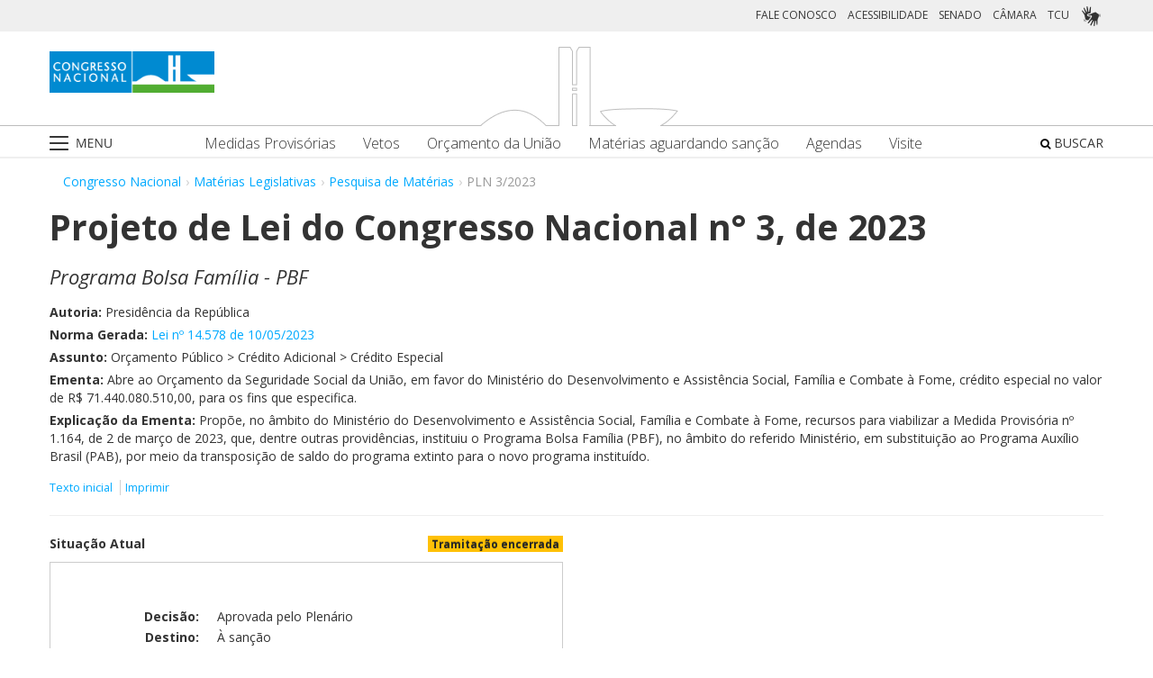

--- FILE ---
content_type: text/html;charset=UTF-8
request_url: https://www.congressonacional.leg.br/materias/pesquisa/-/materia/156780
body_size: 124768
content:
<!DOCTYPE html> <html class="aui ltr" dir="ltr" lang="pt-BR"> <head> <title>PLN 3/2023 - Congresso Nacional</title> <link rel="apple-touch-icon" sizes="180x180" href="https://www.congressonacional.leg.br/congresso-theme/images/favicon/apple-touch-icon.png"> <link rel="icon" type="image/png" sizes="32x32" href="https://www.congressonacional.leg.br/congresso-theme/images/favicon/favicon-32x32.png"> <link rel="icon" type="image/png" sizes="16x16" href="https://www.congressonacional.leg.br/congresso-theme/images/favicon/favicon-16x16.png"> <link rel="mask-icon" href="https://www.congressonacional.leg.br/congresso-theme/images/favicon/safari-pinned-tab.svg"> <link rel="shortcut icon" href="https://www.congressonacional.leg.br/congresso-theme/images/favicon/favicon.ico"> <meta content="initial-scale=1.0, width=device-width" name="viewport" /> <link rel="preconnect" href="https://fonts.googleapis.com"> <link rel="preconnect" href="https://fonts.gstatic.com" crossorigin> <link href="https://fonts.googleapis.com/css2?family=Open+Sans:ital,wght@0,300..800;1,300..800&display=swap" rel="stylesheet"> <meta content="text/html; charset=UTF-8" http-equiv="content-type" /> <meta content="Abre ao Orçamento da Seguridade Social da União, em favor do Ministério do Desenvolvimento e Assistência Social, Família e Combate à Fome, crédito especial no valor de R$ 71.440.080.510,00, para os fins que especifica." lang="pt-BR" name="description" /> <link href="https://www.congressonacional.leg.br/congresso-theme/images/favicon.ico" rel="Shortcut Icon" /> <link class="lfr-css-file" href="https&#x3a;&#x2f;&#x2f;www&#x2e;congressonacional&#x2e;leg&#x2e;br&#x2f;congresso-theme&#x2f;css&#x2f;aui&#x2e;css&#x3f;browserId&#x3d;other&#x26;themeId&#x3d;congressofluido_WAR_congressotheme&#x26;minifierType&#x3d;css&#x26;languageId&#x3d;pt_BR&#x26;b&#x3d;6205&#x26;t&#x3d;1766760487000" rel="stylesheet" type="text/css" /> <link href="&#x2f;html&#x2f;css&#x2f;main&#x2e;css&#x3f;browserId&#x3d;other&#x26;themeId&#x3d;congressofluido_WAR_congressotheme&#x26;minifierType&#x3d;css&#x26;languageId&#x3d;pt_BR&#x26;b&#x3d;6205&#x26;t&#x3d;1586405536000" rel="stylesheet" type="text/css" /> <link href="https://www.congressonacional.leg.br/atividade-portlet/css/main.css?browserId=other&amp;themeId=congressofluido_WAR_congressotheme&amp;minifierType=css&amp;languageId=pt_BR&amp;b=6205&amp;t=1766760493000" rel="stylesheet" type="text/css" /> <link href="https://www.congressonacional.leg.br/atividade-portlet/css/materia.css?browserId=other&amp;themeId=congressofluido_WAR_congressotheme&amp;minifierType=css&amp;languageId=pt_BR&amp;b=6205&amp;t=1766760493000" rel="stylesheet" type="text/css" /> <link href="https://www.congressonacional.leg.br/atividade-portlet/css/infografico-materia.css?browserId=other&amp;themeId=congressofluido_WAR_congressotheme&amp;minifierType=css&amp;languageId=pt_BR&amp;b=6205&amp;t=1766760493000" rel="stylesheet" type="text/css" /> <link href="https://www.congressonacional.leg.br/atividade-portlet/css/materia-quadro-ia.css?browserId=other&amp;themeId=congressofluido_WAR_congressotheme&amp;minifierType=css&amp;languageId=pt_BR&amp;b=6205&amp;t=1766760493000" rel="stylesheet" type="text/css" /> <link href="https://www.congressonacional.leg.br/atividade-portlet/static/lib/fontawesome-5.0/css/fontawesome-all.css?browserId=other&amp;themeId=congressofluido_WAR_congressotheme&amp;minifierType=css&amp;languageId=pt_BR&amp;b=6205&amp;t=1766760493000" rel="stylesheet" type="text/css" /> <link href="https://www.congressonacional.leg.br/notifications-portlet/notifications/css/main.css?browserId=other&amp;themeId=congressofluido_WAR_congressotheme&amp;minifierType=css&amp;languageId=pt_BR&amp;b=6205&amp;t=1766760474000" rel="stylesheet" type="text/css" /> <script type="text/javascript">var Liferay={Browser:{acceptsGzip:function(){return true},getMajorVersion:function(){return 116},getRevision:function(){return"537.36"},getVersion:function(){return"116.0"},isAir:function(){return false},isChrome:function(){return true},isFirefox:function(){return false},isGecko:function(){return true},isIe:function(){return false},isIphone:function(){return false},isLinux:function(){return false},isMac:function(){return false},isMobile:function(){return false},isMozilla:function(){return false},isOpera:function(){return false},isRtf:function(){return true},isSafari:function(){return true},isSun:function(){return false},isWap:function(){return false},isWapXhtml:function(){return false},isWebKit:function(){return true},isWindows:function(){return false},isWml:function(){return false}},Data:{NAV_SELECTOR:"#navigation",isCustomizationView:function(){return false},notices:[null]},ThemeDisplay:{getLayoutId:function(){return"2"},getLayoutURL:function(){return"https://www.congressonacional.leg.br/materias/pesquisa"},getParentLayoutId:function(){return"18"},isPrivateLayout:function(){return"false"},isVirtualLayout:function(){return false},getBCP47LanguageId:function(){return"pt-BR"},getCDNBaseURL:function(){return"https://www.congressonacional.leg.br"},getCDNDynamicResourcesHost:function(){return""},getCDNHost:function(){return""},getCompanyId:function(){return"10159"},getCompanyGroupId:function(){return"10199"},getDefaultLanguageId:function(){return"pt_BR"},getDoAsUserIdEncoded:function(){return""},getLanguageId:function(){return"pt_BR"},getParentGroupId:function(){return"59501"},getPathContext:function(){return""},getPathImage:function(){return"/image"},getPathJavaScript:function(){return"/html/js"},getPathMain:function(){return"/c"},getPathThemeImages:function(){return"https://www.congressonacional.leg.br/congresso-theme/images"},getPathThemeRoot:function(){return"/congresso-theme"},getPlid:function(){return"59603"},getPortalURL:function(){return"https://www.congressonacional.leg.br"},getPortletSetupShowBordersDefault:function(){return true},getScopeGroupId:function(){return"59501"},getScopeGroupIdOrLiveGroupId:function(){return"59501"},getSessionId:function(){return""},getSiteGroupId:function(){return"59501"},getURLControlPanel:function(){return"/group/control_panel?refererPlid=59603"},getURLHome:function(){return"https\x3a\x2f\x2fwww\x2econgressonacional\x2eleg\x2ebr\x2fweb\x2fguest"},getUserId:function(){return"10163"},getUserName:function(){return""},isAddSessionIdToURL:function(){return false},isFreeformLayout:function(){return false},isImpersonated:function(){return false},isSignedIn:function(){return false},isStateExclusive:function(){return false},isStateMaximized:function(){return false},isStatePopUp:function(){return false}},PropsValues:{NTLM_AUTH_ENABLED:false}};var themeDisplay=Liferay.ThemeDisplay;Liferay.AUI={getAvailableLangPath:function(){return"available_languages.jsp?browserId=other&themeId=congressofluido_WAR_congressotheme&colorSchemeId=01&minifierType=js&languageId=pt_BR&b=6205&t=1588113760000"},getCombine:function(){return true},getComboPath:function(){return"/combo/?browserId=other&minifierType=&languageId=pt_BR&b=6205&t=1588113760000&"},getFilter:function(){return"min"},getJavaScriptRootPath:function(){return"/html/js"},getLangPath:function(){return"aui_lang.jsp?browserId=other&themeId=congressofluido_WAR_congressotheme&colorSchemeId=01&minifierType=js&languageId=pt_BR&b=6205&t=1588113760000"},getStaticResourceURLParams:function(){return"?browserId=other&minifierType=&languageId=pt_BR&b=6205&t=1588113760000"}};Liferay.authToken="OaRUsFQh";Liferay.currentURL="\x2fmaterias\x2fpesquisa\x2f-\x2fmateria\x2f156780";Liferay.currentURLEncoded="%2Fmaterias%2Fpesquisa%2F-%2Fmateria%2F156780";</script> <script src="/html/js/barebone.jsp?browserId=other&amp;themeId=congressofluido_WAR_congressotheme&amp;colorSchemeId=01&amp;minifierType=js&amp;minifierBundleId=javascript.barebone.files&amp;languageId=pt_BR&amp;b=6205&amp;t=1588113760000" type="text/javascript"></script> <script type="text/javascript">Liferay.Portlet.list=["materia_WAR_atividadeportlet","menucongresso_WAR_senadoportlet"];</script> <meta content="60 days" name="revisit-after"/> <meta content="Presidência da República" name="sf_autor"/> <meta content="" name="sf_senador"/> <meta content="" name="sf_partido"/> <meta content="" name="sf_uf"/> <meta content="Presidência da República" name="sf_autor_resumido"/> <meta content="2023-05-11" name="sf_data"/> <meta content="" name="sf_data_leitura"/> <meta content="2023-04-10" name="sf_data_apresentacao"/> <meta content="2023" name="sf_ano"/> <meta content="PLN - Projeto de Lei do Congresso Nacional" name="sf_tipo_materia"/> <meta content="CRIAÇÃO, LEI FEDERAL, CREDITO ESPECIAL, ORÇAMENTO DA SEGURIDADE SOCIAL, UNIÃO FEDERAL, DESTINAÇÃO, MINISTERIO DO DESENVOLVIMENTO E ASSISTENCIA SOCIAL, FAMILIA E COMBATE A FOME" name="sf_indexacao"/> <meta content="Orçamento Público" name="sf_assunto_geral"/> <meta content="Crédito Adicional" name="sf_assunto"/> <meta content="Crédito Especial" name="sf_assunto"/> <meta content="Norma Geral" name="sf_natureza"/> <meta content="Programa Bolsa Família - PBF" name="sf_apelido"/> <meta content="PLN 3/2023, PLN 3/23" name="sf_identificacao"/> <meta content="156780" name="sf_id"/> <meta content="Abre ao Orçamento da Seguridade Social da União, em favor do Ministério do Desenvolvimento e Assistência Social, Família e Combate à Fome, crédito especial no valor de R$ 71.440.080.510,00, para os fins que especifica." name="sf_ementa"/> <meta content="false" name="sf_ecidadania"/> <meta content="Tramitação encerrada" name="sf_situacao"/> <meta content="Congresso Nacional" name="sf_casa"/> <meta content="{&quot;requerimentosDeUrgencia&quot;:[]}" name="sf_metadado_json"/> <link class="lfr-css-file" href="https&#x3a;&#x2f;&#x2f;www&#x2e;congressonacional&#x2e;leg&#x2e;br&#x2f;congresso-theme&#x2f;css&#x2f;main&#x2e;css&#x3f;browserId&#x3d;other&#x26;themeId&#x3d;congressofluido_WAR_congressotheme&#x26;minifierType&#x3d;css&#x26;languageId&#x3d;pt_BR&#x26;b&#x3d;6205&#x26;t&#x3d;1766760487000" rel="stylesheet" type="text/css" /> <style type="text/css">#p_p_id_materia_WAR_atividadeportlet_ .portlet-borderless-container{border-width:;border-style:}</style> <link href="/congresso-theme/css/font-awesome/5.15.4/css/all.min.css" rel="stylesheet" type="text/css"> <!-- Google tag (gtag.js) --> <script async src="https://www.googletagmanager.com/gtag/js?id=G-K70F0MKH7X"></script> <script>window.dataLayer=window.dataLayer||[];function gtag(){dataLayer.push(arguments)}gtag("js",new Date());gtag("config","G-K70F0MKH7X");</script> </head> <body class=" yui3-skin-sam controls-visible signed-out public-page site"> <a href="#main-content" id="skip-to-content">Pular para o conteúdo</a> <div id="wrapper"> <section class="container topo"> <header id="banner" role="banner"> <div id="heading"> <div class="row-fluid cn-topo"> <div class="span12 coluna1"> <!-- barra links --> <div class=" cn-grupo-links-barra"> <div class="container" > <div class="cn-grupo-links pull-right"> <div class="cn-grupo-links--item"> <a href="https://www.congressonacional.leg.br/fale-conosco" target="_blank">FALE CONOSCO</a> </div> <div class="cn-grupo-links--item"> <a href="https://www.congressonacional.leg.br/institucional/acessibilidade" target="_blank">ACESSIBILIDADE</a> </div> <div class="cn-grupo-links--item"> <a href="https://www12.senado.leg.br/hpsenado" target="_blank"> SENADO </a> </div> <div class="cn-grupo-links--item"> <a href="https://www.camara.leg.br/" target="_blank"> CÂMARA </a> </div> <div class="cn-grupo-links--item"> <a href="https://portal.tcu.gov.br/" target="_blank"> TCU </a> </div> <div class="cn-grupo-links--item libras"> <a href="#" id="link_vlibras"> <img src="https://www.congressonacional.leg.br/congresso-theme/images/icon-libras-2.png" class="img_libras" alt="Libras"> </a> </div> </div> </div> </div> <!-- fim barra links --> <div class="topo_cn"> <div class="row-fluid topo cn-topo-desktop"> <div class="container"> <div class="span4 logo_cn1"> <a class="logo custom-logo" href="/home" title="Go to Congresso Nacional"> <img src="https://www.congressonacional.leg.br/congresso-theme/images/marca_cn.png" width="183" height="46" alt="Logo Congresso Nacional"> </a> </div> <div class="span4 logo_cn2 text-center"> <img src="https://www.congressonacional.leg.br/congresso-theme/images/banner-topo.png" alt="Logo Congresso Nacional"> </div> </div> </div> <div class="cn-topo-navigation"> <div class="portlet-boundary portlet-boundary_menucongresso_WAR_senadoportlet_ portlet-static portlet-static-end portlet-borderless menu-congresso-portlet " id="p_p_id_menucongresso_WAR_senadoportlet_" > <span id="p_menucongresso_WAR_senadoportlet"></span> <div class="portlet-borderless-container" style=""> <div class="portlet-body"> <!-- navbar desktop--> <div class="cn-menu-desktop"> <nav class="$nav_css_class" id="navigation" role="navigation"> <div class="container"> <div class="navbar"> <div class="nav container"> <div class="navbar-inner"> <div class="cn-botao-menu"> <a class="dropdown-toggle" data-toggle="dropdown" href="#"> <img src="/congresso-theme/images/_cn_botao_menu.png" alt="Menu" class="cn__botao-menu--menu-desktop"> </a> <ul id="navlistselector" class="dropdown-menu"> <li id="layout_17" role="presentation"> <a href="https://www.congressonacional.leg.br/home" role="menuitem"> <span>Home</span> </a> </li> <li id="layout_9" role="presentation" class="dropdown-submenu"> <a class="dropdown-toggle" data-toggle="dropdown" href="https://www.congressonacional.leg.br/institucional" role="menuitem"> <span>Institucional</span> </a> <ul class="dropdown-menu child-menu" role="menu"> <li class="" id="layout_10" role="presentation"> <a href="https://www.congressonacional.leg.br/institucional/sobre-o-congresso-nacional" $nav_child.getTarget() role="menuitem">Sobre o Congresso Nacional</a> </li> <li class="" id="layout_53" role="presentation"> <a href="https://www.congressonacional.leg.br/institucional/atribuicoes" $nav_child.getTarget() role="menuitem">Atribuições</a> </li> <li class="" id="layout_12" role="presentation"> <a href="http://www2.congressonacional.leg.br/visite" $nav_child.getTarget() role="menuitem">Visite</a> </li> <li class="" id="layout_76" role="presentation"> <a href="https://www12.senado.leg.br/institucional/arquivo" $nav_child.getTarget() role="menuitem">Arquivo do Senado Federal</a> </li> <li class="" id="layout_77" role="presentation"> <a href="http://www2.camara.leg.br/a-camara/documentos-e-pesquisa/arquivo" $nav_child.getTarget() role="menuitem">Arquivo da Câmara dos Deputados</a> </li> <li class="" id="layout_68" role="presentation"> <a href="https://www12.senado.leg.br/institucional/biblioteca" $nav_child.getTarget() role="menuitem">Biblioteca do Senado Federal</a> </li> <li class="" id="layout_69" role="presentation"> <a href="http://www2.camara.leg.br/a-camara/documentos-e-pesquisa/biblioteca" $nav_child.getTarget() role="menuitem">Biblioteca da Câmara dos Deputados</a> </li> <li class="" id="layout_70" role="presentation"> <a href="https://saberes.senado.leg.br/" $nav_child.getTarget() role="menuitem">Cursos do Senado Federal</a> </li> <li class="" id="layout_71" role="presentation"> <a href="http://www2.camara.leg.br/a-camara/cursos" $nav_child.getTarget() role="menuitem">Cursos da Câmara dos Deputados</a> </li> <li class="" id="layout_72" role="presentation"> <a href="http://livraria.senado.leg.br/" $nav_child.getTarget() role="menuitem">Livraria do Senado Federal</a> </li> <li class="" id="layout_73" role="presentation"> <a href="http://livraria.camara.leg.br/" $nav_child.getTarget() role="menuitem">Livraria da Câmara dos Deputados</a> </li> <li class="" id="layout_74" role="presentation"> <a href="https://www12.senado.leg.br/institucional/museu" $nav_child.getTarget() role="menuitem">Museu do Senado Federal</a> </li> <li class="" id="layout_75" role="presentation"> <a href="http://www2.camara.leg.br/a-camara/visiteacamara/cultura-na-camara/museu" $nav_child.getTarget() role="menuitem">Museu da Câmara dos Deputados</a> </li> <li class="" id="layout_81" role="presentation"> <a href="http://www1.congressonacional.leg.br/camaraesenadonacampus" $nav_child.getTarget() role="menuitem">Câmara e Senado na Campus</a> </li> <li class="" id="layout_107" role="presentation"> <a href="https://www.congressonacional.leg.br/rede-legislativo-sustentavel" $nav_child.getTarget() role="menuitem">Rede Legislativo Sustentável</a> </li> <li class="" id="layout_179" role="presentation"> <a href="https://www.congressonacional.leg.br/institucional/rede-equidade" $nav_child.getTarget() role="menuitem">Rede Equidade</a> </li> </ul> </li> <li id="layout_13" role="presentation" class="dropdown-submenu"> <a class="dropdown-toggle" data-toggle="dropdown" href="https://www.congressonacional.leg.br/sessoes" role="menuitem"> <span>Sessões e Reuniões</span> </a> <ul class="dropdown-menu child-menu" role="menu"> <li class="" id="layout_1" role="presentation"> <a href="https://www.congressonacional.leg.br/sessoes/agenda-do-congresso-nacional" $nav_child.getTarget() role="menuitem">Sessão Conjunta</a> </li> <li class="" id="layout_50" role="presentation"> <a href="https://www.congressonacional.leg.br/sessoes/agenda-do-congresso-senado-e-camara" $nav_child.getTarget() role="menuitem">Agenda do Congresso, Senado e Câmara</a> </li> <li class="" id="layout_15" role="presentation"> <a href="https://legis.senado.leg.br/ordiaportal/casa/CN" $nav_child.getTarget() role="menuitem">Ordem do Dia</a> </li> <li class="" id="layout_16" role="presentation"> <a href="https://www.congressonacional.leg.br/sessoes/questoes-de-ordem" $nav_child.getTarget() role="menuitem">Questões de Ordem</a> </li> </ul> </li> <li id="layout_18" role="presentation" class="dropdown-submenu"> <a class="dropdown-toggle" data-toggle="dropdown" href="https://www.congressonacional.leg.br/materias" role="menuitem"> <span>Matérias Legislativas</span> </a> <ul class="dropdown-menu child-menu" role="menu"> <li class="" id="layout_6" role="presentation"> <a href="https://www.congressonacional.leg.br/materias/medidas-provisorias" $nav_child.getTarget() role="menuitem">Medidas Provisórias</a> </li> <li class="" id="layout_5" role="presentation"> <a href="https://www.congressonacional.leg.br/materias/vetos" $nav_child.getTarget() role="menuitem">Vetos</a> </li> <li class="" id="layout_269" role="presentation"> <a href="https://www.congressonacional.leg.br/web/orcamento" $nav_child.getTarget() role="menuitem">Orçamento da União</a> </li> <li class="" id="layout_270" role="presentation"> <a href="https://www.congressonacional.leg.br/web/cmo/materias/projetos-de-lei-do-congresso" $nav_child.getTarget() role="menuitem">Projetos de Lei - PLNs</a> </li> <li class="" id="layout_271" role="presentation"> <a href="https://www.congressonacional.leg.br/web/cmo/materias/creditos-extraordinarios" $nav_child.getTarget() role="menuitem">MPVs de crédito</a> </li> <li class="" id="layout_122" role="presentation"> <a href="https://www.congressonacional.leg.br/materias/materias-bicamerais" $nav_child.getTarget() role="menuitem">Matérias Bicamerais</a> </li> <li class="" id="layout_54" role="presentation"> <a href="https://www.congressonacional.leg.br/materias/materias-aguardando-sancao" $nav_child.getTarget() role="menuitem">Matérias Aguardando Sanção</a> </li> <li class="" id="layout_67" role="presentation"> <a href="https://www.congressonacional.leg.br/materias/acompanhamento" $nav_child.getTarget() role="menuitem">Acompanhamento de Matérias</a> </li> <li class="" id="layout_2" role="presentation"> <a href="https://www.congressonacional.leg.br/materias/pesquisa" $nav_child.getTarget() role="menuitem">Pesquisa de Matérias</a> </li> <li class="" id="layout_220" role="presentation"> <a href="https://www3.congressonacional.leg.br/editor-emendas/" $nav_child.getTarget() role="menuitem">Editor de emendas</a> </li> <li class="" id="layout_247" role="presentation"> <a href="https://www.congressonacional.leg.br/editor-de-textos-legislativos-lexedit" $nav_child.getTarget() role="menuitem">Editor de Textos Legislativos (LexEdit)</a> </li> </ul> </li> <li id="layout_19" role="presentation" class="dropdown-submenu"> <a class="dropdown-toggle" data-toggle="dropdown" href="https://www.congressonacional.leg.br/parlamentares" role="menuitem"> <span>Parlamentares</span> </a> <ul class="dropdown-menu child-menu" role="menu"> <li class="" id="layout_20" role="presentation"> <a href="https://www.congressonacional.leg.br/parlamentares/mesa-do-congresso-nacional" $nav_child.getTarget() role="menuitem">Mesa do Congresso Nacional</a> </li> <li class="" id="layout_21" role="presentation"> <a href="https://www.congressonacional.leg.br/parlamentares/liderancas-do-congresso-nacional" $nav_child.getTarget() role="menuitem">Lideranças do Congresso Nacional</a> </li> <li class="" id="layout_22" role="presentation"> <a href="http://www25.senado.leg.br/web/senadores/comissao-diretora" $nav_child.getTarget() role="menuitem">Mesa do Senado Federal</a> </li> <li class="" id="layout_23" role="presentation"> <a href="http://www25.senado.leg.br/web/senadores/liderancas-parlamentares" $nav_child.getTarget() role="menuitem">Lideranças no Senado Federal</a> </li> <li class="" id="layout_25" role="presentation"> <a href="http://www2.camara.leg.br/a-camara/mesa" $nav_child.getTarget() role="menuitem">Mesa da Câmara dos Deputados</a> </li> <li class="" id="layout_26" role="presentation"> <a href="http://www2.camara.leg.br/deputados/liderancas-e-bancadas" $nav_child.getTarget() role="menuitem">Lideranças na Câmara dos Deputados</a> </li> <li class="" id="layout_8" role="presentation"> <a href="https://www.congressonacional.leg.br/parlamentares/em-exercicio" $nav_child.getTarget() role="menuitem">Parlamentares em exercício</a> </li> <li class="" id="layout_246" role="presentation"> <a href="https://www.congressonacional.leg.br/frentes-parlamentares" $nav_child.getTarget() role="menuitem">Frentes Parlamentares</a> </li> </ul> </li> <li id="layout_27" role="presentation" class="dropdown-submenu"> <a class="dropdown-toggle" data-toggle="dropdown" href="https://www.congressonacional.leg.br/comissoes-mistas" role="menuitem"> <span>Comissões Mistas</span> </a> <ul class="dropdown-menu child-menu" role="menu"> <li class="" id="layout_42" role="presentation"> <a href="http://legis.senado.leg.br/comissoes/comissao?codcol=449" $nav_child.getTarget() role="menuitem">Atividades de Inteligência</a> </li> <li class="" id="layout_44" role="presentation"> <a href="http://legis.senado.leg.br/comissoes/comissao?codcol=1774" $nav_child.getTarget() role="menuitem">Combate à Violência contra a mulher</a> </li> <li class="" id="layout_38" role="presentation"> <a href="https://www.congressonacional.leg.br/web/cmo" $nav_child.getTarget() role="menuitem">Comissão Mista de Orçamento</a> </li> <li class="" id="layout_52" role="presentation"> <a href="https://www.congressonacional.leg.br/comissoes-mistas/comissao-representativa" $nav_child.getTarget() role="menuitem">Comissão Representativa</a> </li> <li class="" id="layout_47" role="presentation"> <a href="http://www25.senado.leg.br/web/atividade/conselhos/-/conselho/cocn" $nav_child.getTarget() role="menuitem">Conselho da Ordem do Congresso</a> </li> <li class="" id="layout_46" role="presentation"> <a href="http://www25.senado.leg.br/web/atividade/conselhos/-/conselho/ccs" $nav_child.getTarget() role="menuitem">Conselho de Comunicação Social</a> </li> <li class="" id="layout_45" role="presentation"> <a href="https://legis.senado.leg.br/comissoes/comissao?3&amp;codcol=2091" $nav_child.getTarget() role="menuitem">Consolidação da Legislação Federal</a> </li> <li class="" id="layout_37" role="presentation"> <a href="http://legis.senado.leg.br/comissoes/pesquisa_comissao?tipo=cpi&amp;casa=cn" $nav_child.getTarget() role="menuitem">CPMI</a> </li> <li class="" id="layout_43" role="presentation"> <a href="http://legis.senado.leg.br/comissoes/comissao?codcol=1636" $nav_child.getTarget() role="menuitem">FIPA</a> </li> <li class="" id="layout_36" role="presentation"> <a href="http://legis.senado.leg.br/comissoes/pesquisa_comissao?tipo=mpv&amp;casa=cn&amp;sit=aguard,func" $nav_child.getTarget() role="menuitem">Medidas Provisórias</a> </li> <li class="" id="layout_94" role="presentation"> <a href="https://legis.senado.leg.br/comissoes/comissao?13&amp;codcol=2301" $nav_child.getTarget() role="menuitem">Migrações Internacionais e Refugiados</a> </li> <li class="" id="layout_39" role="presentation"> <a href="http://legis.senado.leg.br/comissoes/comissao?codcol=1450" $nav_child.getTarget() role="menuitem">Mudanças Climáticas</a> </li> <li class="" id="layout_41" role="presentation"> <a href="http://legis.senado.leg.br/comissoes/comissao?codcol=1775" $nav_child.getTarget() role="menuitem">Países da Língua Portuguesa</a> </li> <li class="" id="layout_61" role="presentation"> <a href="http://www2.camara.leg.br/atividade-legislativa/comissoes/comissoes-mistas/cpcms" $nav_child.getTarget() role="menuitem">Representação Brasileira no Parlamento do Mercosul</a> </li> </ul> </li> <li id="layout_29" role="presentation" class="dropdown-submenu"> <a class="dropdown-toggle" data-toggle="dropdown" href="https://www.congressonacional.leg.br/legislacao-e-publicacoes" role="menuitem"> <span>Legislação e Publicações</span> </a> <ul class="dropdown-menu child-menu" role="menu"> <li class="" id="layout_30" role="presentation"> <a href="https://www.congressonacional.leg.br/legislacao-e-publicacoes/regimento-do-congresso-nacional" $nav_child.getTarget() role="menuitem">Regimentos do Congresso, Senado e Câmara</a> </li> <li class="" id="layout_31" role="presentation"> <a href="http://legis.senado.leg.br/diarios/PublicacoesOficiais" $nav_child.getTarget() role="menuitem">Diário do Congresso Nacional</a> </li> <li class="" id="layout_33" role="presentation"> <a href="http://legis.senado.leg.br/diarios/PublicacoesOficiais" $nav_child.getTarget() role="menuitem">Diário do Senado Federal</a> </li> <li class="" id="layout_35" role="presentation"> <a href="http://imagem.camara.gov.br/diarios.asp?selCodColecaoCsv=D" $nav_child.getTarget() role="menuitem">Diário da Câmara dos Deputados</a> </li> <li class="" id="layout_86" role="presentation"> <a href="https://www.congressonacional.leg.br/legislacao-e-publicacoes/glossario-legislativo" $nav_child.getTarget() role="menuitem">Glossário de Termos Legislativos</a> </li> <li class="" id="layout_151" role="presentation"> <a href="https://www.congressonacional.leg.br/legislacao-e-publicacoes/glossario-orcamentario" $nav_child.getTarget() role="menuitem">Glossário de Termos Orçamentários</a> </li> <li class="" id="layout_216" role="presentation"> <a href="https://www.congressonacional.leg.br/legislacao-e-publicacoes/glossario-tecnica-legislativa" $nav_child.getTarget() role="menuitem">Glossário de Termos da Técnica Legislativa</a> </li> <li class="" id="layout_90" role="presentation"> <a href="https://www2.camara.leg.br/atividade-legislativa/legislacao/Constituicoes_Brasileiras/constituicao1988.html" $nav_child.getTarget() role="menuitem">Constituição Federal</a> </li> <li class="" id="layout_221" role="presentation"> <a href="https://normas.leg.br/busca" $nav_child.getTarget() role="menuitem">Normas</a> </li> </ul> </li> <li id="layout_243" role="presentation" class="dropdown-submenu"> <a class="dropdown-toggle" data-toggle="dropdown" href="https://www.congressonacional.leg.br/especiais" role="menuitem"> <span>Especiais</span> </a> <ul class="dropdown-menu child-menu" role="menu"> <li class="" id="layout_254" role="presentation"> <a href="https://www.congressonacional.leg.br/brics/index.html" $nav_child.getTarget() role="menuitem">11º Fórum Parlamentar do Brics</a> </li> <li class="" id="layout_245" role="presentation"> <a href="https://www.congressonacional.leg.br/p20" $nav_child.getTarget() role="menuitem">P20 - 10ª Cúpula de Presidentes dos Parlamentos do G20</a> </li> </ul> </li> </ul> </div> <div class="cn-menu-destaque"> <div class="row-fluid text-align"> <div class="links_destaque_principal"> <ul class="nav inline"> <li class="links_destaques"><a href="https://www.congressonacional.leg.br/materias/medidas-provisorias">Medidas Provisórias</a></li> <li class="links_destaques"><a href="https://www.congressonacional.leg.br/materias/vetos">Vetos</a></li> <li class="links_destaques"><a href="/web/orcamento">Orçamento da União</a></li> <li class="links_destaques"><a href="https://www.congressonacional.leg.br/materias/materias-aguardando-sancao">Matérias aguardando sanção</a></li> <li class="links_destaques"><a href="https://www.congressonacional.leg.br/sessoes/agenda-do-congresso-senado-e-camara">Agendas</a> </li> <li class="links_destaques"><a href="http://www2.congressonacional.leg.br/visite" target="_blank">Visite</a></li> </ul> </div> </div> </div> <div class="btn-busca-theme"> <a href="https://www6g.senado.leg.br/busca-congresso/"> <i class="icon icon-search"></i> BUSCAR </a> </div> </div> </div> </div> </div> </nav> </div> <!-- navbar mobile --> <div class="cn-menu-mobile"> <div class="cn-barra-menu-phone"> <div class="cn-barra-menu-phone--item"> <a class="cn-barra-menu-phone--item-image-link collapsed" data-toggle="collapse" data-target="#navigationMobile" href="#"> <img src="/congresso-theme/images/_cn_botao_menu_mobile.png" alt="Menu"></a> </div> <div class="row-fluid topo cn-topo-mobile text-center"> <a class="logo default-logo" href="/home" title="Go to Congresso Nacional"> <img src="/congresso-theme/images/marca_cn.png" width="226" height="57" alt="Logo Congresso Nacional"> </a> </div> <div class="btn-busca-mobile-theme"> <a href="https://www6g.senado.leg.br/busca-congresso/" target="_blank"> <i class="icon icon-search"> </i> </a> </div> </div> <nav class="nav-collapse collapse" id="navigationMobile" role="navigation" style="height: 0px;"> <div class="navbar cn-menu-mobile"> <div class="nav container"> <div class="navbar-inner"> <div class="container"> <ul class="nav navbar-nav" role="menu"> <li class="links_destaques"><a href="https://www.congressonacional.leg.br/materias/medidas-provisorias">Medidas Provisórias</a></li> <li class="links_destaques"><a href="https://www.congressonacional.leg.br/materias/vetos">Vetos</a></li> <li class="links_destaques"><a href="/web/orcamento">Orçamento da União</a></li> <li class="links_destaques"><a href="https://www.congressonacional.leg.br/materias/materias-aguardando-sancao">Matérias aguardando sanção</a></li> <li class="links_destaques"><a href="https://www.congressonacional.leg.br/sessoes/agenda-do-congresso-senado-e-camara">Agendas</a> </li> <li class="links_destaques"><a href="http://www2.congressonacional.leg.br/visite" target="_blank">Visite</a></li> </ul> <hr class="links_destaques" /> <ul class="nav navbar-nav" role="menu"> <li id="layout_17" role="presentation"> <a href="https://www.congressonacional.leg.br/home" role="menuitem"> <span>Home</span> </a> </li> <li id="layout_9" role="presentation" class="dropdown-submenu"> <a class="dropdown-toggle" data-toggle="dropdown" href="https://www.congressonacional.leg.br/institucional" role="menuitem"> <span>Institucional</span> </a> <ul class="dropdown-menu child-menu" role="menu"> <li class="" id="layout_10" role="presentation"> <a href="https://www.congressonacional.leg.br/institucional/sobre-o-congresso-nacional" $nav_child.getTarget() role="menuitem">Sobre o Congresso Nacional</a> </li> <li class="" id="layout_53" role="presentation"> <a href="https://www.congressonacional.leg.br/institucional/atribuicoes" $nav_child.getTarget() role="menuitem">Atribuições</a> </li> <li class="" id="layout_12" role="presentation"> <a href="http://www2.congressonacional.leg.br/visite" $nav_child.getTarget() role="menuitem">Visite</a> </li> <li class="" id="layout_76" role="presentation"> <a href="https://www12.senado.leg.br/institucional/arquivo" $nav_child.getTarget() role="menuitem">Arquivo do Senado Federal</a> </li> <li class="" id="layout_77" role="presentation"> <a href="http://www2.camara.leg.br/a-camara/documentos-e-pesquisa/arquivo" $nav_child.getTarget() role="menuitem">Arquivo da Câmara dos Deputados</a> </li> <li class="" id="layout_68" role="presentation"> <a href="https://www12.senado.leg.br/institucional/biblioteca" $nav_child.getTarget() role="menuitem">Biblioteca do Senado Federal</a> </li> <li class="" id="layout_69" role="presentation"> <a href="http://www2.camara.leg.br/a-camara/documentos-e-pesquisa/biblioteca" $nav_child.getTarget() role="menuitem">Biblioteca da Câmara dos Deputados</a> </li> <li class="" id="layout_70" role="presentation"> <a href="https://saberes.senado.leg.br/" $nav_child.getTarget() role="menuitem">Cursos do Senado Federal</a> </li> <li class="" id="layout_71" role="presentation"> <a href="http://www2.camara.leg.br/a-camara/cursos" $nav_child.getTarget() role="menuitem">Cursos da Câmara dos Deputados</a> </li> <li class="" id="layout_72" role="presentation"> <a href="http://livraria.senado.leg.br/" $nav_child.getTarget() role="menuitem">Livraria do Senado Federal</a> </li> <li class="" id="layout_73" role="presentation"> <a href="http://livraria.camara.leg.br/" $nav_child.getTarget() role="menuitem">Livraria da Câmara dos Deputados</a> </li> <li class="" id="layout_74" role="presentation"> <a href="https://www12.senado.leg.br/institucional/museu" $nav_child.getTarget() role="menuitem">Museu do Senado Federal</a> </li> <li class="" id="layout_75" role="presentation"> <a href="http://www2.camara.leg.br/a-camara/visiteacamara/cultura-na-camara/museu" $nav_child.getTarget() role="menuitem">Museu da Câmara dos Deputados</a> </li> <li class="" id="layout_81" role="presentation"> <a href="http://www1.congressonacional.leg.br/camaraesenadonacampus" $nav_child.getTarget() role="menuitem">Câmara e Senado na Campus</a> </li> <li class="" id="layout_107" role="presentation"> <a href="https://www.congressonacional.leg.br/rede-legislativo-sustentavel" $nav_child.getTarget() role="menuitem">Rede Legislativo Sustentável</a> </li> <li class="" id="layout_179" role="presentation"> <a href="https://www.congressonacional.leg.br/institucional/rede-equidade" $nav_child.getTarget() role="menuitem">Rede Equidade</a> </li> </ul> </li> <li id="layout_13" role="presentation" class="dropdown-submenu"> <a class="dropdown-toggle" data-toggle="dropdown" href="https://www.congressonacional.leg.br/sessoes" role="menuitem"> <span>Sessões e Reuniões</span> </a> <ul class="dropdown-menu child-menu" role="menu"> <li class="" id="layout_1" role="presentation"> <a href="https://www.congressonacional.leg.br/sessoes/agenda-do-congresso-nacional" $nav_child.getTarget() role="menuitem">Sessão Conjunta</a> </li> <li class="" id="layout_50" role="presentation"> <a href="https://www.congressonacional.leg.br/sessoes/agenda-do-congresso-senado-e-camara" $nav_child.getTarget() role="menuitem">Agenda do Congresso, Senado e Câmara</a> </li> <li class="" id="layout_15" role="presentation"> <a href="https://legis.senado.leg.br/ordiaportal/casa/CN" $nav_child.getTarget() role="menuitem">Ordem do Dia</a> </li> <li class="" id="layout_16" role="presentation"> <a href="https://www.congressonacional.leg.br/sessoes/questoes-de-ordem" $nav_child.getTarget() role="menuitem">Questões de Ordem</a> </li> </ul> </li> <li id="layout_18" role="presentation" class="dropdown-submenu"> <a class="dropdown-toggle" data-toggle="dropdown" href="https://www.congressonacional.leg.br/materias" role="menuitem"> <span>Matérias Legislativas</span> </a> <ul class="dropdown-menu child-menu" role="menu"> <li class="" id="layout_6" role="presentation"> <a href="https://www.congressonacional.leg.br/materias/medidas-provisorias" $nav_child.getTarget() role="menuitem">Medidas Provisórias</a> </li> <li class="" id="layout_5" role="presentation"> <a href="https://www.congressonacional.leg.br/materias/vetos" $nav_child.getTarget() role="menuitem">Vetos</a> </li> <li class="" id="layout_269" role="presentation"> <a href="https://www.congressonacional.leg.br/web/orcamento" $nav_child.getTarget() role="menuitem">Orçamento da União</a> </li> <li class="" id="layout_270" role="presentation"> <a href="https://www.congressonacional.leg.br/web/cmo/materias/projetos-de-lei-do-congresso" $nav_child.getTarget() role="menuitem">Projetos de Lei - PLNs</a> </li> <li class="" id="layout_271" role="presentation"> <a href="https://www.congressonacional.leg.br/web/cmo/materias/creditos-extraordinarios" $nav_child.getTarget() role="menuitem">MPVs de crédito</a> </li> <li class="" id="layout_122" role="presentation"> <a href="https://www.congressonacional.leg.br/materias/materias-bicamerais" $nav_child.getTarget() role="menuitem">Matérias Bicamerais</a> </li> <li class="" id="layout_54" role="presentation"> <a href="https://www.congressonacional.leg.br/materias/materias-aguardando-sancao" $nav_child.getTarget() role="menuitem">Matérias Aguardando Sanção</a> </li> <li class="" id="layout_67" role="presentation"> <a href="https://www.congressonacional.leg.br/materias/acompanhamento" $nav_child.getTarget() role="menuitem">Acompanhamento de Matérias</a> </li> <li class="" id="layout_2" role="presentation"> <a href="https://www.congressonacional.leg.br/materias/pesquisa" $nav_child.getTarget() role="menuitem">Pesquisa de Matérias</a> </li> <li class="" id="layout_220" role="presentation"> <a href="https://www3.congressonacional.leg.br/editor-emendas/" $nav_child.getTarget() role="menuitem">Editor de emendas</a> </li> <li class="" id="layout_247" role="presentation"> <a href="https://www.congressonacional.leg.br/editor-de-textos-legislativos-lexedit" $nav_child.getTarget() role="menuitem">Editor de Textos Legislativos (LexEdit)</a> </li> </ul> </li> <li id="layout_19" role="presentation" class="dropdown-submenu"> <a class="dropdown-toggle" data-toggle="dropdown" href="https://www.congressonacional.leg.br/parlamentares" role="menuitem"> <span>Parlamentares</span> </a> <ul class="dropdown-menu child-menu" role="menu"> <li class="" id="layout_20" role="presentation"> <a href="https://www.congressonacional.leg.br/parlamentares/mesa-do-congresso-nacional" $nav_child.getTarget() role="menuitem">Mesa do Congresso Nacional</a> </li> <li class="" id="layout_21" role="presentation"> <a href="https://www.congressonacional.leg.br/parlamentares/liderancas-do-congresso-nacional" $nav_child.getTarget() role="menuitem">Lideranças do Congresso Nacional</a> </li> <li class="" id="layout_22" role="presentation"> <a href="http://www25.senado.leg.br/web/senadores/comissao-diretora" $nav_child.getTarget() role="menuitem">Mesa do Senado Federal</a> </li> <li class="" id="layout_23" role="presentation"> <a href="http://www25.senado.leg.br/web/senadores/liderancas-parlamentares" $nav_child.getTarget() role="menuitem">Lideranças no Senado Federal</a> </li> <li class="" id="layout_25" role="presentation"> <a href="http://www2.camara.leg.br/a-camara/mesa" $nav_child.getTarget() role="menuitem">Mesa da Câmara dos Deputados</a> </li> <li class="" id="layout_26" role="presentation"> <a href="http://www2.camara.leg.br/deputados/liderancas-e-bancadas" $nav_child.getTarget() role="menuitem">Lideranças na Câmara dos Deputados</a> </li> <li class="" id="layout_8" role="presentation"> <a href="https://www.congressonacional.leg.br/parlamentares/em-exercicio" $nav_child.getTarget() role="menuitem">Parlamentares em exercício</a> </li> <li class="" id="layout_246" role="presentation"> <a href="https://www.congressonacional.leg.br/frentes-parlamentares" $nav_child.getTarget() role="menuitem">Frentes Parlamentares</a> </li> </ul> </li> <li id="layout_27" role="presentation" class="dropdown-submenu"> <a class="dropdown-toggle" data-toggle="dropdown" href="https://www.congressonacional.leg.br/comissoes-mistas" role="menuitem"> <span>Comissões Mistas</span> </a> <ul class="dropdown-menu child-menu" role="menu"> <li class="" id="layout_42" role="presentation"> <a href="http://legis.senado.leg.br/comissoes/comissao?codcol=449" $nav_child.getTarget() role="menuitem">Atividades de Inteligência</a> </li> <li class="" id="layout_44" role="presentation"> <a href="http://legis.senado.leg.br/comissoes/comissao?codcol=1774" $nav_child.getTarget() role="menuitem">Combate à Violência contra a mulher</a> </li> <li class="" id="layout_38" role="presentation"> <a href="https://www.congressonacional.leg.br/web/cmo" $nav_child.getTarget() role="menuitem">Comissão Mista de Orçamento</a> </li> <li class="" id="layout_52" role="presentation"> <a href="https://www.congressonacional.leg.br/comissoes-mistas/comissao-representativa" $nav_child.getTarget() role="menuitem">Comissão Representativa</a> </li> <li class="" id="layout_47" role="presentation"> <a href="http://www25.senado.leg.br/web/atividade/conselhos/-/conselho/cocn" $nav_child.getTarget() role="menuitem">Conselho da Ordem do Congresso</a> </li> <li class="" id="layout_46" role="presentation"> <a href="http://www25.senado.leg.br/web/atividade/conselhos/-/conselho/ccs" $nav_child.getTarget() role="menuitem">Conselho de Comunicação Social</a> </li> <li class="" id="layout_45" role="presentation"> <a href="https://legis.senado.leg.br/comissoes/comissao?3&amp;codcol=2091" $nav_child.getTarget() role="menuitem">Consolidação da Legislação Federal</a> </li> <li class="" id="layout_37" role="presentation"> <a href="http://legis.senado.leg.br/comissoes/pesquisa_comissao?tipo=cpi&amp;casa=cn" $nav_child.getTarget() role="menuitem">CPMI</a> </li> <li class="" id="layout_43" role="presentation"> <a href="http://legis.senado.leg.br/comissoes/comissao?codcol=1636" $nav_child.getTarget() role="menuitem">FIPA</a> </li> <li class="" id="layout_36" role="presentation"> <a href="http://legis.senado.leg.br/comissoes/pesquisa_comissao?tipo=mpv&amp;casa=cn&amp;sit=aguard,func" $nav_child.getTarget() role="menuitem">Medidas Provisórias</a> </li> <li class="" id="layout_94" role="presentation"> <a href="https://legis.senado.leg.br/comissoes/comissao?13&amp;codcol=2301" $nav_child.getTarget() role="menuitem">Migrações Internacionais e Refugiados</a> </li> <li class="" id="layout_39" role="presentation"> <a href="http://legis.senado.leg.br/comissoes/comissao?codcol=1450" $nav_child.getTarget() role="menuitem">Mudanças Climáticas</a> </li> <li class="" id="layout_41" role="presentation"> <a href="http://legis.senado.leg.br/comissoes/comissao?codcol=1775" $nav_child.getTarget() role="menuitem">Países da Língua Portuguesa</a> </li> <li class="" id="layout_61" role="presentation"> <a href="http://www2.camara.leg.br/atividade-legislativa/comissoes/comissoes-mistas/cpcms" $nav_child.getTarget() role="menuitem">Representação Brasileira no Parlamento do Mercosul</a> </li> </ul> </li> <li id="layout_29" role="presentation" class="dropdown-submenu"> <a class="dropdown-toggle" data-toggle="dropdown" href="https://www.congressonacional.leg.br/legislacao-e-publicacoes" role="menuitem"> <span>Legislação e Publicações</span> </a> <ul class="dropdown-menu child-menu" role="menu"> <li class="" id="layout_30" role="presentation"> <a href="https://www.congressonacional.leg.br/legislacao-e-publicacoes/regimento-do-congresso-nacional" $nav_child.getTarget() role="menuitem">Regimentos do Congresso, Senado e Câmara</a> </li> <li class="" id="layout_31" role="presentation"> <a href="http://legis.senado.leg.br/diarios/PublicacoesOficiais" $nav_child.getTarget() role="menuitem">Diário do Congresso Nacional</a> </li> <li class="" id="layout_33" role="presentation"> <a href="http://legis.senado.leg.br/diarios/PublicacoesOficiais" $nav_child.getTarget() role="menuitem">Diário do Senado Federal</a> </li> <li class="" id="layout_35" role="presentation"> <a href="http://imagem.camara.gov.br/diarios.asp?selCodColecaoCsv=D" $nav_child.getTarget() role="menuitem">Diário da Câmara dos Deputados</a> </li> <li class="" id="layout_86" role="presentation"> <a href="https://www.congressonacional.leg.br/legislacao-e-publicacoes/glossario-legislativo" $nav_child.getTarget() role="menuitem">Glossário de Termos Legislativos</a> </li> <li class="" id="layout_151" role="presentation"> <a href="https://www.congressonacional.leg.br/legislacao-e-publicacoes/glossario-orcamentario" $nav_child.getTarget() role="menuitem">Glossário de Termos Orçamentários</a> </li> <li class="" id="layout_216" role="presentation"> <a href="https://www.congressonacional.leg.br/legislacao-e-publicacoes/glossario-tecnica-legislativa" $nav_child.getTarget() role="menuitem">Glossário de Termos da Técnica Legislativa</a> </li> <li class="" id="layout_90" role="presentation"> <a href="https://www2.camara.leg.br/atividade-legislativa/legislacao/Constituicoes_Brasileiras/constituicao1988.html" $nav_child.getTarget() role="menuitem">Constituição Federal</a> </li> <li class="" id="layout_221" role="presentation"> <a href="https://normas.leg.br/busca" $nav_child.getTarget() role="menuitem">Normas</a> </li> </ul> </li> <li id="layout_243" role="presentation" class="dropdown-submenu"> <a class="dropdown-toggle" data-toggle="dropdown" href="https://www.congressonacional.leg.br/especiais" role="menuitem"> <span>Especiais</span> </a> <ul class="dropdown-menu child-menu" role="menu"> <li class="" id="layout_254" role="presentation"> <a href="https://www.congressonacional.leg.br/brics/index.html" $nav_child.getTarget() role="menuitem">11º Fórum Parlamentar do Brics</a> </li> <li class="" id="layout_245" role="presentation"> <a href="https://www.congressonacional.leg.br/p20" $nav_child.getTarget() role="menuitem">P20 - 10ª Cúpula de Presidentes dos Parlamentos do G20</a> </li> </ul> </li> </ul> </div> </div> </div> </div> </nav> </div> </div> </div> </div> <!-- Vlibras --> <div vw class="enabled"> <div vw-access-button class="active"></div> <div vw-plugin-wrapper> <div class="vw-plugin-top-wrapper"></div> </div> </div> <script>Liferay.Data.NAV_LIST_SELECTOR="#navlistselector";</script> </div> </div> </div> </div> </div> </header> </section> <div class="container corpo" id="content"> <nav id="breadcrumbs"> <ul aria-label="Breadcrumb" class="breadcrumb breadcrumb-horizontal"> <li class="first breadcrumb-truncate"><a href="https://www.congressonacional.leg.br">Congresso Nacional</a><span class="divider">&rsaquo;</span></li><li><a href="https://www.congressonacional.leg.br/materias" >Matérias Legislativas</a><span class="divider">&rsaquo;</span></li><li class="current-parent breadcrumb-truncate"><a href="https://www.congressonacional.leg.br/materias/pesquisa" >Pesquisa de Matérias</a><span class="divider">&rsaquo;</span></li><li class="active last breadcrumb-truncate">PLN 3/2023</li> </ul> </nav> <div class="columns-1" id="main-content" role="main"> <div class="portlet-layout row-fluid"> <div class="portlet-column portlet-column-only span12" id="column-1"> <div class="portlet-dropzone portlet-column-content portlet-column-content-only" id="layout-column_column-1"> <div class="portlet-boundary portlet-boundary_materia_WAR_atividadeportlet_ portlet-static portlet-static-end portlet-borderless materia-portlet " id="p_p_id_materia_WAR_atividadeportlet_" > <span id="p_materia_WAR_atividadeportlet"></span> <div class="portlet-borderless-container" style=""> <div class="portlet-body"> <div id="_materia_WAR_atividadeportlet_acompanharModal" class="modal fade" style="display: none;"></div> <div class=""> <h1>Projeto de Lei do Congresso Nacional n° 3, de 2023</h1> <div class="sf-apelido-materia"> <span>Programa Bolsa Família - PBF</span> </div> <div class="bg-info-conteudo"> <div class="row"> <div class="span12 sf-bloco-paragrafos-condensados"> <p> <strong>Autoria:</strong> <span>Presidência da República</span> </p> <p> <strong>Norma Gerada:</strong> <a href="https://legis.senado.leg.br/norma/37036587">Lei nº 14.578 de 10/05/2023</a> </p> <p> <strong>Assunto:</strong> <span>Orçamento Público &gt; Crédito Adicional &gt; Crédito Especial</span> </p> <p> <strong>Ementa:</strong> <span>Abre ao Orçamento da Seguridade Social da União, em favor do Ministério do Desenvolvimento e Assistência Social, Família e Combate à Fome, crédito especial no valor de R$ 71.440.080.510,00, para os fins que especifica.</span> </p> <p> <strong>Explicação da Ementa:</strong> <span>Propõe, no âmbito do Ministério do Desenvolvimento e Assistência Social, Família e Combate à Fome, recursos para viabilizar a Medida Provisória nº 1.164, de 2 de março de 2023, que, dentre outras providências, instituiu o Programa Bolsa Família (PBF), no âmbito do referido Ministério, em substituição ao Programa Auxílio Brasil (PAB), por meio da transposição de saldo do programa extinto para o novo programa instituído.</span> </p> </div> </div> <div> </div> <div style="margin: 10px 0;"> <div style="font-size: 0.9rem;"> <a href="https://legis.senado.leg.br/sdleg-getter/documento?dm=9314755&amp;ts=1730732093920&amp;disposition=inline" target="_blank"> Texto inicial </a> <span class="sf-separador-links"></span> <a href="https://www.congressonacional.leg.br/materias/pesquisa/-/materia/156780/pdf" target="_blank"> Imprimir </a> </div> </div> <hr/> <div class="row-fluid"> <div class="bg_blue-dashboard" style="background-color: #fff;"> <div class="row-fluid"> <div class="span6"> <p> <strong>Situação Atual</strong> <span class="margin_ajust pull-right"> <span class="label label-warning">Tramitação encerrada</span> </span> </p> <!-- <div class="text-center up"> --> <!-- <a href="#" id="upClick" title="para cima"><span class="icon-circle-arrow-up icon-white"></span></a> --> <!-- </div> --> <div class="inner-lines style-5"> <div class="sf-bloco-flex-coluna" style="min-height: 100%;"> <dl class="dl-horizontal sf-atividade-dl-dd-spacer"> <dt>Decisão:</dt> <dd>Aprovada pelo Plenário</dd> <dt>Destino:</dt> <dd>À sanção</dd> <dt>Norma jurídica gerada:</dt> <dd> <a href="https://legis.senado.leg.br/norma/37036587"> <span class="icon-file"></span> <span>Lei nº 14.578 de 10/05/2023</span> </a> </dd> <dt>Último local:</dt> <dd>15/05/2023 - Plenário do Senado Federal (Secretaria Legislativa do Senado Federal)</dd> <dt>Último estado:</dt> <dd>11/05/2023 - TRANSFORMADA EM NORMA JURÍDICA</dd> </dl> </div> </div> <div class="inner-lines4"> <a style="width: 100%; box-sizing: border-box; margin-top: 10px;" href="https://www.congressonacional.leg.br/materias/materias-orcamentarias/entenda-o-orcamento" class="btn btn-default btn-link borda" role="button"> <span class="icon icon-circle-arrow-right"></span>&nbsp;Entenda o processo legislativo orçamentário </a> </div> </div> <div class="span6"></div> </div> <div class="row-fluid"> <div class="span12"> <p class="clearfix pull-right"> <button type="button" style="margin-top: 10px;" class="btn btn-default btn-link borda jq_acompanhamento" role="button" data-target="#_materia_WAR_atividadeportlet_acompanharModal" data-url="https://www.congressonacional.leg.br/materias/pesquisa/-/materia/156780?p_p_lifecycle=2&amp;p_p_resource_id=acompanhar&amp;p_p_cacheability=cacheLevelPage"> <span class="icon-plus-sign"></span> Acompanhar esta matéria </button> </p> </div> </div> </div> </div> </div> </div> <div class="conteudo"> <div class="sf-infografico-materia"> <div style="padding-top: 40px;" class="sf-infografico-materia--fases"> <div class="sf-infografico-materia--fases--fase--vencida" style="float: left" data-situacao="vencida"> <a href="#" data-fase="_materia_WAR_atividadeportlet__publicacao"> <img src="/atividade-portlet/img/infografico_materia/infografico_publicacao_vencida.png" alt="Publicação" /> </a> </div> <div class="sf-infografico-materia--fases--fase--vencida" style="float: left" data-situacao="vencida"> <a href="#" data-fase="_materia_WAR_atividadeportlet__cmo"> <img src="/atividade-portlet/img/infografico_materia/infografico_cmo_vencida.png" alt="CMO" /> </a> </div> <div class="sf-infografico-materia--fases--fase--vencida" style="float: left" data-situacao="vencida"> <a href="#" data-fase="_materia_WAR_atividadeportlet__plenario_cn"> <img src="/atividade-portlet/img/infografico_materia/infografico_plenario_cn_vencida.png" alt="Plenário CN" /> </a> </div> <div class="sf-infografico-materia--fases--fase--ativa sf-infografico-materia--fases--fase--selecionada" style="float: left" data-situacao="ativa"> <a href="#" data-fase="_materia_WAR_atividadeportlet__transformada_norma_juridica"> <img src="/atividade-portlet/img/infografico_materia/infografico_transformada_norma_juridica_ativa.png" alt="Transformada em Norma Jurídica" /> </a> </div> <div style="clear: both"></div> </div> <div> <div style="border: 1px solid #ccc; padding: 20px; display: none" id="_materia_WAR_atividadeportlet__publicacao" class="sf-infografico-materia--documentos-da-fase"> <div style="margin-bottom: 20px;" class="row-fluid"> <div class="span8"> <strong>Publicação</strong> </div> </div> <div style="margin-bottom: 20px;" class="row-fluid"> </div> <div class="row-fluid"> <div class="span6"> <ul class="unstyled"> <li> <a href="https://legis.senado.leg.br/sdleg-getter/documento?dm=9312176&amp;ts=1730732094313&amp;disposition=inline">Projeto de lei (10/04/2023)</a> </li> <li> <a href="https://legis.senado.leg.br/sdleg-getter/documento?dm=9314755&amp;ts=1730732093920&amp;disposition=inline">Avulso inicial (12/04/2023)</a> </li> </ul> </div> <div class="span6"> <ul class="unstyled"> <li> <a href="https://legis.senado.leg.br/sdleg-getter/documento?dm=9314984&amp;ts=1730732093700&amp;disposition=inline">Nota informativa (13/04/2023)</a> </li> </ul> </div> </div> </div> <div style="border: 1px solid #ccc; padding: 20px; display: none" id="_materia_WAR_atividadeportlet__cmo" class="sf-infografico-materia--documentos-da-fase"> <div style="margin-bottom: 20px;" class="row-fluid"> <div class="span8"> <strong>CMO</strong> </div> </div> <div style="margin-bottom: 20px;" class="row-fluid"> </div> <div class="row-fluid"> <div class="span6"> <ul class="unstyled"> <li> <a href="https://legis.senado.leg.br/sdleg-getter/documento?dm=9315711&amp;ts=1730732093747&amp;disposition=inline">Avulso de emendas (13/04/2023)</a> </li> </ul> </div> <div class="span6"> <ul class="unstyled"> <li> <a href="https://legis.senado.leg.br/sdleg-getter/documento?dm=9339416&amp;ts=1730732095401&amp;disposition=inline">Parecer CMO (25/04/2023)</a> </li> </ul> </div> </div> </div> <div style="border: 1px solid #ccc; padding: 20px; display: none" id="_materia_WAR_atividadeportlet__plenario_cn" class="sf-infografico-materia--documentos-da-fase"> <div style="margin-bottom: 20px;" class="row-fluid"> <div class="span8"> <strong>Plenário CN</strong> </div> </div> <div style="margin-bottom: 20px;" class="row-fluid"> </div> <div class="row-fluid"> <div class="span6"> <ul class="unstyled"> <li> <a href="https://legis.senado.leg.br/sdleg-getter/documento?dm=9342411&amp;ts=1730732095142&amp;disposition=inline">Autógrafo (27/04/2023)</a> </li> </ul> </div> <div class="span6"> </div> </div> </div> <div style="border: 1px solid #ccc; padding: 20px;" id="_materia_WAR_atividadeportlet__transformada_norma_juridica" class="sf-infografico-materia--documentos-da-fase"> <div style="margin-bottom: 20px;" class="row-fluid"> <div class="span8"> <strong>Transformada em Norma Jurídica</strong> </div> </div> <div style="margin-bottom: 20px;" class="row-fluid"> </div> <div class="row-fluid"> <div class="span6"> <strong>Norma jurídica gerada:</strong>&nbsp;<a href="https://legis.senado.leg.br/norma/37036587"> <span>Lei nº 14.578 de 10/05/2023</span> </a> </div> <br/> </div> </div> </div> </div> <div class="row-fluid"> <div class="span12"> <hr /> <!-- Global Accordions --> <div id="conteudoProjeto" class="accordion"> <div class="accordion-group accordion-caret"> <div id="secao-documentos" class="accordion-heading accordion-cabecalho"> <a class="accordion-toggle collapsed" data-toggle="collapse" href="#documentos"> Documentos </a> </div> <div id="documentos" class="accordion-body collapse"> <div class="accordion-inner accordion-conteudo"> <ul class="nav nav-tabs"> <li class="active"><a href="#materia_documentos_proposicao" data-toggle="tab"><span>Proposição</span> <span class="label label-info">2</span></a></li> <li><a href="#materia_documentos_pareceres" data-toggle="tab"><span>Pareceres</span> <span class="label label-info">1</span></a></li> <li><a href="#materia_documentos_emendas" data-toggle="tab"><span>Emendas</span> <span class="label label-info">12</span></a></li> <li><a href="#materia_documentos_requerimentos" data-toggle="tab"><span>Requerimentos</span> <span class="label label-info">2</span></a></li> <li><a href="#materia_documentos_outros" data-toggle="tab"><span>Outros</span> <span class="label label-info">9</span></a></li> </ul> <div class="tab-content"> <div class="tab-pane active" id="materia_documentos_proposicao"> <div class="div-zebra"> <div class="sf-texto-materia"> <div class="sf-texto-materia--coluna-dados"> <dl class="dl-horizontal"> <dt>Identificação:</dt> <dd title="Mensagem - Norma Geral"> <span>PLN 3/2023</span> </dd> <dt>Autor:</dt> <dd> Presidência da República</dd> <dt>Data:</dt> <dd>10/04/2023</dd> <dt>Descrição/Ementa</dt> <dd>Abre ao Orçamento da Seguridade Social da União, em favor do Ministério do Desenvolvimento e Assistência Social, Família e Combate à Fome, crédito especial no valor de R$ 71.440.080.510,00, para os fins que especifica.</dd> <dt>Local:</dt> <dd>Mesa Diretora do Congresso Nacional</dd> </dl> </div> <div class="sf-texto-materia--coluna-link"> <span> <a href="https://legis.senado.leg.br/sdleg-getter/documento?dm=9312176&amp;ts=1730732094313&amp;disposition=inline" data-placement="top" title="PLN 3/2023" class="sf-texto-materia--link"><i class="fas fa-file-pdf"></i><br /> <span class="sf-texto-materia--link--label">PDF</span></a> </span> </div> </div> <div class="sf-texto-materia"> <div class="sf-texto-materia--coluna-dados"> <dl class="dl-horizontal"> <dt>Identificação:</dt> <dd title="Conteúdo Legislativo não categorizado"> <span>Avulso inicial da matéria</span> </dd> <dt>Autor:</dt> <dd> Senado Federal</dd> <dt>Data:</dt> <dd>12/04/2023</dd> <dt>Descrição/Ementa</dt> <dd>-</dd> <dt>Local:</dt> <dd>Comissão Mista de Planos, Orçamentos Públicos e Fiscalização</dd> <dt>Ação Legislativa:</dt> <dd> <a href="#tramitacao_10472704" class="sf-senado-link-tramitacao"><span>A matéria será publicada no Diário do Congresso Nacional. Calendário de tramitação de projetos de lei de créditos adicionais - PLN 3/2023 (Art. 112, da Res. 1/2006-CN): - Data do despacho: 12/04/2023 - Publicação em avulso eletrônico:...</span> | <span class="icon icon-link"></span> Veja a tramitação</a> </dd> </dl> </div> <div class="sf-texto-materia--coluna-link"> <span> <a href="https://legis.senado.leg.br/sdleg-getter/documento?dm=9314755&amp;ts=1730732093920&amp;disposition=inline" data-placement="top" title="Avulso inicial da matéria" class="sf-texto-materia--link"><i class="fas fa-file-pdf"></i><br /> <span class="sf-texto-materia--link--label">PDF</span></a> </span> </div> </div> </div> </div> <div class="tab-pane" id="materia_documentos_pareceres"> <div class="div-zebra"> <div class="sf-texto-materia"> <div class="sf-texto-materia--coluna-dados"> <dl class="dl-horizontal"> <dt>Identificação:</dt> <dd title="Parecer (CN) - Relatório sobre crédito adicional"> <span>PAR 2/2023 - Relatório sobre crédito adicional</span> </dd> <dt>Autor:</dt> <dd> Comissão Mista de Planos, Orçamentos Públicos e Fiscalização</dd> <dt>Data:</dt> <dd>25/04/2023</dd> <dt>Descrição/Ementa</dt> <dd>Abre ao Orçamento da Seguridade Social da União, em favor do Ministério do Desenvolvimento e Assistência Social, Família e Combate à Fome, crédito especial no valor de R$ 71.440.080.510,00, para os fins que especifica</dd> <dt>Local:</dt> <dd>Comissão Mista de Planos, Orçamentos Públicos e Fiscalização</dd> <dt>Ação Legislativa:</dt> <dd> <a href="#tramitacao_10488071" class="sf-senado-link-tramitacao"><span>A COMISSÃO MISTA DE PLANOS, ORÇAMENTOS PÚBLICOS E FISCALIZAÇÃO - CMO, na Primeira Reunião Ordinária, realizada em 25 de abril de 2023, APROVOU, o Relatório do Deputado MARCO BERTAIOLLI, favorável ao Projeto de Lei nº 3/2023-CN na forma p...</span> | <span class="icon icon-link"></span> Veja a tramitação</a> </dd> </dl> </div> <div class="sf-texto-materia--coluna-link"> <span> <a href="https://legis.senado.leg.br/sdleg-getter/documento?dm=9339416&amp;ts=1730732095401&amp;disposition=inline" data-placement="top" title="PAR 2/2023 - Relatório sobre crédito adicional" class="sf-texto-materia--link"><i class="fas fa-file-pdf"></i><br /> <span class="sf-texto-materia--link--label">PDF</span></a> </span> </div> </div> </div> </div> <div class="tab-pane" id="materia_documentos_emendas"> <div class="div-zebra"> <div class="sf-texto-materia"> <div class="sf-texto-materia--coluna-dados"> <dl class="dl-horizontal"> <dt>Identificação:</dt> <dd title="Emenda a Projeto de Lei - Norma Jurídica"> <span>EMENDA 1 - PLN 3/2023</span> </dd> <dt>Autor:</dt> <dd>Senadora Professora Dorinha Seabra (UNIÃO/TO)</dd> <dt>Data:</dt> <dd>13/04/2023</dd> <dt>Descrição/Ementa</dt> <dd>Emenda - Formoso do Araguaia/TO</dd> <dt>Local:</dt> <dd>Comissão Mista de Planos, Orçamentos Públicos e Fiscalização</dd> </dl> </div> <div class="sf-texto-materia--coluna-link"> <span> <a href="https://legis.senado.leg.br/sdleg-getter/documento?dm=9315548&amp;ts=1730732094233&amp;disposition=inline" data-placement="top" title="EMENDA 1 - PLN 3/2023" class="sf-texto-materia--link"><i class="fas fa-file-pdf"></i><br /> <span class="sf-texto-materia--link--label">PDF</span></a> </span> </div> </div> <div class="sf-texto-materia"> <div class="sf-texto-materia--coluna-dados"> <dl class="dl-horizontal"> <dt>Identificação:</dt> <dd title="Emenda a Projeto de Lei - Norma Jurídica"> <span>EMENDA 2 - PLN 3/2023</span> </dd> <dt>Autor:</dt> <dd>Senadora Professora Dorinha Seabra (UNIÃO/TO)</dd> <dt>Data:</dt> <dd>13/04/2023</dd> <dt>Descrição/Ementa</dt> <dd>Emenda - Miracema do Tocantins/TO</dd> <dt>Local:</dt> <dd>Comissão Mista de Planos, Orçamentos Públicos e Fiscalização</dd> </dl> </div> <div class="sf-texto-materia--coluna-link"> <span> <a href="https://legis.senado.leg.br/sdleg-getter/documento?dm=9315558&amp;ts=1730732093952&amp;disposition=inline" data-placement="top" title="EMENDA 2 - PLN 3/2023" class="sf-texto-materia--link"><i class="fas fa-file-pdf"></i><br /> <span class="sf-texto-materia--link--label">PDF</span></a> </span> </div> </div> <div class="sf-texto-materia"> <div class="sf-texto-materia--coluna-dados"> <dl class="dl-horizontal"> <dt>Identificação:</dt> <dd title="Emenda a Projeto de Lei - Norma Jurídica"> <span>EMENDA 3 - PLN 3/2023</span> </dd> <dt>Autor:</dt> <dd>Senadora Professora Dorinha Seabra (UNIÃO/TO)</dd> <dt>Data:</dt> <dd>13/04/2023</dd> <dt>Descrição/Ementa</dt> <dd>Emenda - Paraíso do Tocantins/TO</dd> <dt>Local:</dt> <dd>Comissão Mista de Planos, Orçamentos Públicos e Fiscalização</dd> </dl> </div> <div class="sf-texto-materia--coluna-link"> <span> <a href="https://legis.senado.leg.br/sdleg-getter/documento?dm=9315568&amp;ts=1730732093845&amp;disposition=inline" data-placement="top" title="EMENDA 3 - PLN 3/2023" class="sf-texto-materia--link"><i class="fas fa-file-pdf"></i><br /> <span class="sf-texto-materia--link--label">PDF</span></a> </span> </div> </div> <div class="sf-texto-materia"> <div class="sf-texto-materia--coluna-dados"> <dl class="dl-horizontal"> <dt>Identificação:</dt> <dd title="Emenda a Projeto de Lei - Norma Jurídica"> <span>EMENDA 4 - PLN 3/2023</span> </dd> <dt>Autor:</dt> <dd>Senadora Professora Dorinha Seabra (UNIÃO/TO)</dd> <dt>Data:</dt> <dd>13/04/2023</dd> <dt>Descrição/Ementa</dt> <dd>Emenda - Porto Nacional/TO</dd> <dt>Local:</dt> <dd>Comissão Mista de Planos, Orçamentos Públicos e Fiscalização</dd> </dl> </div> <div class="sf-texto-materia--coluna-link"> <span> <a href="https://legis.senado.leg.br/sdleg-getter/documento?dm=9315572&amp;ts=1730732094278&amp;disposition=inline" data-placement="top" title="EMENDA 4 - PLN 3/2023" class="sf-texto-materia--link"><i class="fas fa-file-pdf"></i><br /> <span class="sf-texto-materia--link--label">PDF</span></a> </span> </div> </div> <div class="sf-texto-materia"> <div class="sf-texto-materia--coluna-dados"> <dl class="dl-horizontal"> <dt>Identificação:</dt> <dd title="Emenda a Projeto de Lei - Norma Jurídica"> <span>EMENDA 5 - PLN 3/2023</span> </dd> <dt>Autor:</dt> <dd>Senadora Professora Dorinha Seabra (UNIÃO/TO)</dd> <dt>Data:</dt> <dd>13/04/2023</dd> <dt>Descrição/Ementa</dt> <dd>Emenda - Tocantinópolis/TO</dd> <dt>Local:</dt> <dd>Comissão Mista de Planos, Orçamentos Públicos e Fiscalização</dd> </dl> </div> <div class="sf-texto-materia--coluna-link"> <span> <a href="https://legis.senado.leg.br/sdleg-getter/documento?dm=9315580&amp;ts=1730732094117&amp;disposition=inline" data-placement="top" title="EMENDA 5 - PLN 3/2023" class="sf-texto-materia--link"><i class="fas fa-file-pdf"></i><br /> <span class="sf-texto-materia--link--label">PDF</span></a> </span> </div> </div> <div class="sf-texto-materia"> <div class="sf-texto-materia--coluna-dados"> <dl class="dl-horizontal"> <dt>Identificação:</dt> <dd title="Emenda a Projeto de Lei - Norma Jurídica"> <span>EMENDA 6 - PLN 3/2023</span> </dd> <dt>Autor:</dt> <dd>Senadora Professora Dorinha Seabra (UNIÃO/TO)</dd> <dt>Data:</dt> <dd>13/04/2023</dd> <dt>Descrição/Ementa</dt> <dd>Emenda - Gurupi/TO</dd> <dt>Local:</dt> <dd>Comissão Mista de Planos, Orçamentos Públicos e Fiscalização</dd> </dl> </div> <div class="sf-texto-materia--coluna-link"> <span> <a href="https://legis.senado.leg.br/sdleg-getter/documento?dm=9315584&amp;ts=1730732093987&amp;disposition=inline" data-placement="top" title="EMENDA 6 - PLN 3/2023" class="sf-texto-materia--link"><i class="fas fa-file-pdf"></i><br /> <span class="sf-texto-materia--link--label">PDF</span></a> </span> </div> </div> <div class="sf-texto-materia"> <div class="sf-texto-materia--coluna-dados"> <dl class="dl-horizontal"> <dt>Identificação:</dt> <dd title="Emenda a Projeto de Lei - Norma Jurídica"> <span>EMENDA 7 - PLN 3/2023</span> </dd> <dt>Autor:</dt> <dd>Senadora Professora Dorinha Seabra (UNIÃO/TO)</dd> <dt>Data:</dt> <dd>13/04/2023</dd> <dt>Descrição/Ementa</dt> <dd>Emenda - Guaraí/TO</dd> <dt>Local:</dt> <dd>Comissão Mista de Planos, Orçamentos Públicos e Fiscalização</dd> </dl> </div> <div class="sf-texto-materia--coluna-link"> <span> <a href="https://legis.senado.leg.br/sdleg-getter/documento?dm=9315611&amp;ts=1730732094152&amp;disposition=inline" data-placement="top" title="EMENDA 7 - PLN 3/2023" class="sf-texto-materia--link"><i class="fas fa-file-pdf"></i><br /> <span class="sf-texto-materia--link--label">PDF</span></a> </span> </div> </div> <div class="sf-texto-materia"> <div class="sf-texto-materia--coluna-dados"> <dl class="dl-horizontal"> <dt>Identificação:</dt> <dd title="Emenda a Projeto de Lei - Norma Jurídica"> <span>EMENDA 8 - PLN 3/2023</span> </dd> <dt>Autor:</dt> <dd>Senadora Professora Dorinha Seabra (UNIÃO/TO)</dd> <dt>Data:</dt> <dd>13/04/2023</dd> <dt>Descrição/Ementa</dt> <dd>Emenda - Augustinópolis/TO</dd> <dt>Local:</dt> <dd>Comissão Mista de Planos, Orçamentos Públicos e Fiscalização</dd> </dl> </div> <div class="sf-texto-materia--coluna-link"> <span> <a href="https://legis.senado.leg.br/sdleg-getter/documento?dm=9315618&amp;ts=1730732093622&amp;disposition=inline" data-placement="top" title="EMENDA 8 - PLN 3/2023" class="sf-texto-materia--link"><i class="fas fa-file-pdf"></i><br /> <span class="sf-texto-materia--link--label">PDF</span></a> </span> </div> </div> <div class="sf-texto-materia"> <div class="sf-texto-materia--coluna-dados"> <dl class="dl-horizontal"> <dt>Identificação:</dt> <dd title="Emenda a Projeto de Lei - Norma Jurídica"> <span>EMENDA 9 - PLN 3/2023</span> </dd> <dt>Autor:</dt> <dd>Senadora Professora Dorinha Seabra (UNIÃO/TO)</dd> <dt>Data:</dt> <dd>13/04/2023</dd> <dt>Descrição/Ementa</dt> <dd>Emenda - Colinas do Tocantins/TO</dd> <dt>Local:</dt> <dd>Comissão Mista de Planos, Orçamentos Públicos e Fiscalização</dd> </dl> </div> <div class="sf-texto-materia--coluna-link"> <span> <a href="https://legis.senado.leg.br/sdleg-getter/documento?dm=9315623&amp;ts=1730732093658&amp;disposition=inline" data-placement="top" title="EMENDA 9 - PLN 3/2023" class="sf-texto-materia--link"><i class="fas fa-file-pdf"></i><br /> <span class="sf-texto-materia--link--label">PDF</span></a> </span> </div> </div> <div class="sf-texto-materia"> <div class="sf-texto-materia--coluna-dados"> <dl class="dl-horizontal"> <dt>Identificação:</dt> <dd title="Emenda a Projeto de Lei - Norma Jurídica"> <span>EMENDA 10 - PLN 3/2023</span> </dd> <dt>Autor:</dt> <dd>Deputado Federal João Carlos Bacelar (PL/BA)</dd> <dt>Data:</dt> <dd>13/04/2023</dd> <dt>Descrição/Ementa</dt> <dd>EMENDA AO PROJETO DE LEI DE CRÉDITO SUPLEMENTAR E ESPECIAL</dd> <dt>Local:</dt> <dd>Comissão Mista de Planos, Orçamentos Públicos e Fiscalização</dd> </dl> </div> <div class="sf-texto-materia--coluna-link"> <span> <a href="https://legis.senado.leg.br/sdleg-getter/documento?dm=9315630&amp;ts=1730732093885&amp;disposition=inline" data-placement="top" title="EMENDA 10 - PLN 3/2023" class="sf-texto-materia--link"><i class="fas fa-file-pdf"></i><br /> <span class="sf-texto-materia--link--label">PDF</span></a> </span> </div> </div> <div class="sf-texto-materia"> <div class="sf-texto-materia--coluna-dados"> <dl class="dl-horizontal"> <dt>Identificação:</dt> <dd title="Emenda a Projeto de Lei - Norma Jurídica"> <span>EMENDA 11 - PLN 3/2023</span> </dd> <dt>Autor:</dt> <dd>Senadora Professora Dorinha Seabra (UNIÃO/TO)</dd> <dt>Data:</dt> <dd>13/04/2023</dd> <dt>Descrição/Ementa</dt> <dd>Emenda - Dianópolis/TO</dd> <dt>Local:</dt> <dd>Comissão Mista de Planos, Orçamentos Públicos e Fiscalização</dd> </dl> </div> <div class="sf-texto-materia--coluna-link"> <span> <a href="https://legis.senado.leg.br/sdleg-getter/documento?dm=9315634&amp;ts=1730732094189&amp;disposition=inline" data-placement="top" title="EMENDA 11 - PLN 3/2023" class="sf-texto-materia--link"><i class="fas fa-file-pdf"></i><br /> <span class="sf-texto-materia--link--label">PDF</span></a> </span> </div> </div> <div class="sf-texto-materia"> <div class="sf-texto-materia--coluna-dados"> <dl class="dl-horizontal"> <dt>Identificação:</dt> <dd title="Conteúdo Legislativo não categorizado"> <span>Avulso de emendas</span> </dd> <dt>Autor:</dt> <dd> Senado Federal</dd> <dt>Data:</dt> <dd>13/04/2023</dd> <dt>Descrição/Ementa</dt> <dd>-</dd> <dt>Local:</dt> <dd>Comissão Mista de Planos, Orçamentos Públicos e Fiscalização</dd> <dt>Ação Legislativa:</dt> <dd> <a href="#tramitacao_10473530" class="sf-senado-link-tramitacao"><span>Encerrado o prazo regimental, ao Projeto foram apresentadas 11 (onze) emendas. O avulso será publicado no DCN de 20.04.2023.</span> | <span class="icon icon-link"></span> Veja a tramitação</a> </dd> </dl> </div> <div class="sf-texto-materia--coluna-link"> <span> <a href="https://legis.senado.leg.br/sdleg-getter/documento?dm=9315711&amp;ts=1730732093747&amp;disposition=inline" data-placement="top" title="Avulso de emendas" class="sf-texto-materia--link"><i class="fas fa-file-pdf"></i><br /> <span class="sf-texto-materia--link--label">PDF</span></a> </span> </div> </div> </div> </div> <div class="tab-pane" id="materia_documentos_requerimentos"> <div class="div-zebra"> <div class="sf-texto-materia"> <div class="sf-texto-materia--coluna-dados"> <dl class="dl-horizontal"> <dt>Identificação:</dt> <dd title="Requerimento (CN) - Encerramento de discussão"> <span>RQN 7/2023</span> </dd> <dt>Autor:</dt> <dd>Deputado Federal Carlos Zarattini (PT/SP)</dd> <dt>Data:</dt> <dd>26/04/2023</dd> <dt>Descrição/Ementa</dt> <dd>Encerramento da discussão dos PLN nºs 1, 2, 3 e 5, nos termos do art. 39, § 1º, do Regimento Comum.</dd> <dt>Local:</dt> <dd>Plenário do Congresso Nacional</dd> <dt>Ação Legislativa:</dt> <dd> <a href="#tramitacao_10489209" class="sf-senado-link-tramitacao"><span>(Sessão Conjunta do Congresso Nacional – Semipresencial, realizada em 26/04/2023) Encaminhado à publicação e aprovado o RQN nº 7, de 2023, solicitando o encerramento de discussão da matéria. Encaminhado à publicação e aprovado o RQN ...</span> | <span class="icon icon-link"></span> Veja a tramitação</a> </dd> </dl> </div> <div class="sf-texto-materia--coluna-link"> <span> <a href="https://legis.senado.leg.br/sdleg-getter/documento?dm=9341137&amp;ts=1730732095015&amp;disposition=inline" data-placement="top" title="RQN 7/2023" class="sf-texto-materia--link"><i class="fas fa-file-pdf"></i><br /> <span class="sf-texto-materia--link--label">PDF</span></a> </span> </div> </div> <div class="sf-texto-materia"> <div class="sf-texto-materia--coluna-dados"> <dl class="dl-horizontal"> <dt>Identificação:</dt> <dd title="Requerimento (CN) - Votação em globo "> <span>RQN 8/2023</span> </dd> <dt>Autor:</dt> <dd>Líder do Governo Lindbergh Farias (PT/RJ)</dd> <dt>Data:</dt> <dd>26/04/2023</dd> <dt>Descrição/Ementa</dt> <dd>Votação em globo dos PLN nº 1, 2, 3 e 5, de 2023, nos termos do art. 151 do Regimento Comum, combinado com o art. 235, 3, d, 5, do Regimento Interno do Senado Federal.</dd> <dt>Local:</dt> <dd>Plenário do Congresso Nacional</dd> <dt>Ação Legislativa:</dt> <dd> <a href="#tramitacao_10489209" class="sf-senado-link-tramitacao"><span>(Sessão Conjunta do Congresso Nacional – Semipresencial, realizada em 26/04/2023) Encaminhado à publicação e aprovado o RQN nº 7, de 2023, solicitando o encerramento de discussão da matéria. Encaminhado à publicação e aprovado o RQN ...</span> | <span class="icon icon-link"></span> Veja a tramitação</a> </dd> </dl> </div> <div class="sf-texto-materia--coluna-link"> <span> <a href="https://legis.senado.leg.br/sdleg-getter/documento?dm=9341155&amp;ts=1730732095090&amp;disposition=inline" data-placement="top" title="RQN 8/2023" class="sf-texto-materia--link"><i class="fas fa-file-pdf"></i><br /> <span class="sf-texto-materia--link--label">PDF</span></a> </span> </div> </div> </div> </div> <div class="tab-pane" id="materia_documentos_outros"> <div class="div-zebra"> <div class="sf-texto-materia"> <div class="sf-texto-materia--coluna-dados"> <dl class="dl-horizontal"> <dt>Identificação:</dt> <dd title="Calendário de tramitação de proposições ou comunicações legislativas"> <span>Calendário</span> </dd> <dt>Autor:</dt> <dd> Congresso Nacional</dd> <dt>Data:</dt> <dd>12/04/2023</dd> <dt>Local:</dt> <dd>Mesa Diretora do Congresso Nacional</dd> <dt>Ação Legislativa:</dt> <dd> <a href="#tramitacao_10472704" class="sf-senado-link-tramitacao"><span>A matéria será publicada no Diário do Congresso Nacional. Calendário de tramitação de projetos de lei de créditos adicionais - PLN 3/2023 (Art. 112, da Res. 1/2006-CN): - Data do despacho: 12/04/2023 - Publicação em avulso eletrônico:...</span> | <span class="icon icon-link"></span> Veja a tramitação</a> </dd> </dl> </div> <div class="sf-texto-materia--coluna-link"> <span> <a href="https://legis.senado.leg.br/sdleg-getter/documento?dm=9314576&amp;ts=1730732093812&amp;disposition=inline" data-placement="top" title="Calendário" class="sf-texto-materia--link"><i class="fas fa-file-pdf"></i><br /> <span class="sf-texto-materia--link--label">PDF</span></a> </span> </div> </div> <div class="sf-texto-materia"> <div class="sf-texto-materia--coluna-dados"> <dl class="dl-horizontal"> <dt>Identificação:</dt> <dd title="Análise técnica ou comparativa "> <span>Nota Informativa</span> </dd> <dt>Autor:</dt> <dd> Senado Federal</dd> <dt>Data:</dt> <dd>13/04/2023</dd> <dt>Local:</dt> <dd>Mesa Diretora do Congresso Nacional</dd> <dt>Ação Legislativa:</dt> <dd> <a href="#tramitacao_10473276" class="sf-senado-link-tramitacao"><span>Recebido em 13/04/2023, Nota Informativa referente à presente matéria, elaborada pela Consultoria de Orçamento do Senado Federal.</span> | <span class="icon icon-link"></span> Veja a tramitação</a> </dd> </dl> </div> <div class="sf-texto-materia--coluna-link"> <span> <a href="https://legis.senado.leg.br/sdleg-getter/documento?dm=9314984&amp;ts=1730732093700&amp;disposition=inline" data-placement="top" title="Nota Informativa" class="sf-texto-materia--link"><i class="fas fa-file-pdf"></i><br /> <span class="sf-texto-materia--link--label">PDF</span></a> </span> </div> </div> <div class="sf-texto-materia"> <div class="sf-texto-materia--coluna-dados"> <dl class="dl-horizontal"> <dt>Identificação:</dt> <dd title="null - Comunicação de designação de relator"> <span>Relator PLN 3/2023 - Comissão Mista de Planos, Orçamentos Públicos e Fiscalização</span> </dd> <dt>Autor:</dt> <dd>Presidente de Comissão</dd> <dt>Data:</dt> <dd>13/04/2023</dd> <dt>Descrição/Ementa</dt> <dd>Ofício de designação de relatoria</dd> <dt>Local:</dt> <dd>Comissão Mista de Planos, Orçamentos Públicos e Fiscalização</dd> <dt>Ação Legislativa:</dt> <dd> <a href="#tramitacao_10473614" class="sf-senado-link-tramitacao"><span>Distribuído ao Deputado Marco Bertaiolli, para emitir relatório. Ofício de designação de relatoria</span> | <span class="icon icon-link"></span> Veja a tramitação</a> </dd> </dl> </div> <div class="sf-texto-materia--coluna-link"> <span> <a href="https://legis.senado.leg.br/sdleg-getter/documento?dm=9315773&amp;ts=1730732094043&amp;disposition=inline" data-placement="top" title="Relator PLN 3/2023 - Comissão Mista de Planos, Orçamentos Públicos e Fiscalização" class="sf-texto-materia--link"><i class="fas fa-file-pdf"></i><br /> <span class="sf-texto-materia--link--label">PDF</span></a> </span> </div> </div> <div class="sf-texto-materia"> <div class="sf-texto-materia--coluna-dados"> <dl class="dl-horizontal"> <dt>Identificação:</dt> <dd title="Parecer (CN) - Relatório sobre crédito adicional"> <span>Relatório sobre crédito adicional</span> </dd> <dt>Autor:</dt> <dd>Deputado Federal Marco Bertaiolli (PSD/SP)</dd> <dt>Data:</dt> <dd>14/04/2023</dd> <dt>Descrição/Ementa</dt> <dd>Abre ao Orçamento da Seguridade Social da União, em favor do Ministério do Desenvolvimento e Assistência Social, Família e Combate à Fome, crédito especial no valor de R$ 71.440.080.510,00, para os fins que especifica</dd> <dt>Local:</dt> <dd>Comissão Mista de Planos, Orçamentos Públicos e Fiscalização</dd> <dt>Ação Legislativa:</dt> <dd> <a href="#tramitacao_10474114" class="sf-senado-link-tramitacao"><span>Recebido do Relator, Deputado Marco Bertaiolli relatório com voto pela aprovação do Projeto de Lei na forma apresentada pelo Poder Executivo. Quanto às 11 (onze) emendas apresentadas, o Relator ofereceu voto pela INADMISSIBILIDADE das em...</span> | <span class="icon icon-link"></span> Veja a tramitação</a> </dd> </dl> </div> <div class="sf-texto-materia--coluna-link"> <span> <a href="https://legis.senado.leg.br/sdleg-getter/documento?dm=9316360&amp;ts=1730732094083&amp;disposition=inline" data-placement="top" title="Relatório sobre crédito adicional" class="sf-texto-materia--link"><i class="fas fa-file-pdf"></i><br /> <span class="sf-texto-materia--link--label">PDF</span></a> </span> </div> </div> <div class="sf-texto-materia"> <div class="sf-texto-materia--coluna-dados"> <dl class="dl-horizontal"> <dt>Identificação:</dt> <dd title="Decisão de Comissão"> <span>Decisão de Comissão</span> </dd> <dt>Autor:</dt> <dd>Comissão do Congresso Nacional</dd> <dt>Data:</dt> <dd>25/04/2023</dd> <dt>Descrição/Ementa</dt> <dd>Decisão da CMO referente ao PLN 3/2023</dd> <dt>Local:</dt> <dd>Comissão Mista de Planos, Orçamentos Públicos e Fiscalização</dd> <dt>Ação Legislativa:</dt> <dd> <a href="#tramitacao_10488071" class="sf-senado-link-tramitacao"><span>A COMISSÃO MISTA DE PLANOS, ORÇAMENTOS PÚBLICOS E FISCALIZAÇÃO - CMO, na Primeira Reunião Ordinária, realizada em 25 de abril de 2023, APROVOU, o Relatório do Deputado MARCO BERTAIOLLI, favorável ao Projeto de Lei nº 3/2023-CN na forma p...</span> | <span class="icon icon-link"></span> Veja a tramitação</a> </dd> </dl> </div> <div class="sf-texto-materia--coluna-link"> <span> <a href="https://legis.senado.leg.br/sdleg-getter/documento?dm=9339403&amp;ts=1730732095260&amp;disposition=inline" data-placement="top" title="Decisão de Comissão" class="sf-texto-materia--link"><i class="fas fa-file-pdf"></i><br /> <span class="sf-texto-materia--link--label">PDF</span></a> </span> </div> </div> <div class="sf-texto-materia"> <div class="sf-texto-materia--coluna-dados"> <dl class="dl-horizontal"> <dt>Identificação:</dt> <dd title="Minuta de Autógrafo"> <span>Minuta</span> </dd> <dt>Autor:</dt> <dd> Senado Federal</dd> <dt>Data:</dt> <dd>26/04/2023</dd> <dt>Local:</dt> <dd>Secretaria de Expediente</dd> <dt>Ação Legislativa:</dt> <dd> <a href="#tramitacao_10489301" class="sf-senado-link-tramitacao"><span>Anexado o texto revisado.</span> | <span class="icon icon-link"></span> Veja a tramitação</a> </dd> </dl> </div> <div class="sf-texto-materia--coluna-link"> <span> <a href="https://legis.senado.leg.br/sdleg-getter/documento?dm=9340844&amp;ts=1730732095374&amp;disposition=inline" data-placement="top" title="Minuta" class="sf-texto-materia--link"><i class="fas fa-file-pdf"></i><br /> <span class="sf-texto-materia--link--label">PDF</span></a> </span> </div> </div> <div class="sf-texto-materia"> <div class="sf-texto-materia--coluna-dados"> <dl class="dl-horizontal"> <dt>Identificação:</dt> <dd title="Mensagem do Presidente do CN - Encaminhamento de matéria à sanção"> <span>MPCN 27/2023</span> </dd> <dt>Autor:</dt> <dd>Presidente do Congresso Nacional</dd> <dt>Data:</dt> <dd>27/04/2023</dd> <dt>Descrição/Ementa</dt> <dd>Encaminha à sanção o Projeto de Lei do Congresso Nacional n° 3/2023.</dd> <dt>Local:</dt> <dd>Mesa Diretora do Congresso Nacional</dd> <dt>Ação Legislativa:</dt> <dd> <a href="#tramitacao_10490605" class="sf-senado-link-tramitacao"><span>Remetido Ofício CN nº 97, de 27/04/23, ao Ministro de Estado Chefe da Casa Civil da Presidência da República, encaminhando a Mensagem CN nº 27/23, ao Excelentíssimo Senhor Presidente da República, submetendo à sanção presidencial autógra...</span> | <span class="icon icon-link"></span> Veja a tramitação</a> </dd> </dl> </div> <div class="sf-texto-materia--coluna-link"> <span> <a href="https://legis.senado.leg.br/sdleg-getter/documento?dm=9340742&amp;ts=1730732095306&amp;disposition=inline" data-placement="top" title="MPCN 27/2023" class="sf-texto-materia--link"><i class="fas fa-file-pdf"></i><br /> <span class="sf-texto-materia--link--label">PDF</span></a> </span> </div> </div> <div class="sf-texto-materia"> <div class="sf-texto-materia--coluna-dados"> <dl class="dl-horizontal"> <dt>Identificação:</dt> <dd title="Ofício expedido pelo CN - Encaminhamento de Mensagem com autógrafo à sanção"> <span>OFCN 97/2023</span> </dd> <dt>Autor:</dt> <dd>Primeiro-Secretário do Senado Federal</dd> <dt>Data:</dt> <dd>27/04/2023</dd> <dt>Descrição/Ementa</dt> <dd>Encaminha a Mensagem da Presidência da Mesa do Congresso Nacional submetendo à sanção presidencial autógrafos do Projeto de Lei do Congresso Nacional n° 3/2023.</dd> <dt>Local:</dt> <dd>Comissão Diretora do Senado Federal</dd> <dt>Ação Legislativa:</dt> <dd> <a href="#tramitacao_10490605" class="sf-senado-link-tramitacao"><span>Remetido Ofício CN nº 97, de 27/04/23, ao Ministro de Estado Chefe da Casa Civil da Presidência da República, encaminhando a Mensagem CN nº 27/23, ao Excelentíssimo Senhor Presidente da República, submetendo à sanção presidencial autógra...</span> | <span class="icon icon-link"></span> Veja a tramitação</a> </dd> </dl> </div> <div class="sf-texto-materia--coluna-link"> <span> <a href="https://legis.senado.leg.br/sdleg-getter/documento?dm=9340755&amp;ts=1730732095338&amp;disposition=inline" data-placement="top" title="OFCN 97/2023" class="sf-texto-materia--link"><i class="fas fa-file-pdf"></i><br /> <span class="sf-texto-materia--link--label">PDF</span></a> </span> </div> </div> <div class="sf-texto-materia"> <div class="sf-texto-materia--coluna-dados"> <dl class="dl-horizontal"> <dt>Identificação:</dt> <dd title="Texto oficial para sanção"> <span>Autógrafo - PLN 3/2023</span> </dd> <dt>Autor:</dt> <dd> Senado Federal</dd> <dt>Data:</dt> <dd>27/04/2023</dd> <dt>Descrição/Ementa</dt> <dd>Abre ao Orçamento da Seguridade Social da União, em favor do Ministério do Desenvolvimento e Assistência Social, Família e Combate à Fome, crédito especial no valor de R$ 71.440.080.510,00, para os fins que especifica.</dd> <dt>Local:</dt> <dd>Secretaria de Expediente</dd> <dt>Ação Legislativa:</dt> <dd> <a href="#tramitacao_10490605" class="sf-senado-link-tramitacao"><span>Remetido Ofício CN nº 97, de 27/04/23, ao Ministro de Estado Chefe da Casa Civil da Presidência da República, encaminhando a Mensagem CN nº 27/23, ao Excelentíssimo Senhor Presidente da República, submetendo à sanção presidencial autógra...</span> | <span class="icon icon-link"></span> Veja a tramitação</a> </dd> </dl> </div> <div class="sf-texto-materia--coluna-link"> <span> <a href="https://legis.senado.leg.br/sdleg-getter/documento?dm=9342411&amp;ts=1730732095142&amp;disposition=inline" data-placement="top" title="Autógrafo - PLN 3/2023" class="sf-texto-materia--link"><i class="fas fa-file-pdf"></i><br /> <span class="sf-texto-materia--link--label">PDF</span></a> </span> </div> </div> </div> </div> </div> </div> </div> </div> <div class="accordion-group accordion-caret"> <div class="accordion-heading accordion-cabecalho"> <a class="accordion-toggle collapsed" data-toggle="collapse" href="#publicacoes"> Lista de publicações oficiais</a> </div> <div id="publicacoes" class="accordion-body collapse"> <div class="accordion-inner accordion-conteudo"> <table class="table table-striped table-condensed table-cell"> <thead> <tr> <th>Data</th> <th>Documento oficial</th> <th>Ação legislativa</th> </tr> </thead> <tbody> <tr> <td>27/04/2023</td> <td class="span3"><a href="https://legis.senado.leg.br/diarios/BuscaDiario?tipDiario=2&amp;anoDiario=2023&amp;numDiario=18&amp;paginaDireta=367" target="_blank"> <span class="icon-book"></span> <span>Publicado no DCN Páginas 367-373 - DCN nº 18</span> </a></td> <td><div class="texto-altura-limitada">A COMISSÃO MISTA DE PLANOS, ORÇAMENTOS PÚBLICOS E FISCALIZAÇÃO - CMO, na Primeira Reunião Ordinária, realizada em 25 de abril de 2023, APROVOU, o Relatório do Deputado MARCO BERTAIOLLI, favorável ao Projeto de Lei nº 3/2023-CN na forma proposta pelo Poder Executivo. Quanto às 11 (onze) emendas apresentadas, DECLARADAS INADMITIDAS.</div></td> </tr> <tr> <td>27/04/2023</td> <td class="span3"><a href="https://legis.senado.leg.br/diarios/BuscaDiario?tipDiario=2&amp;anoDiario=2023&amp;numDiario=18&amp;paginaDireta=367" target="_blank"> <span class="icon-book"></span> <span>Publicado no DCN Páginas 367-373 - DCN nº 18</span> </a></td> <td><div class="texto-altura-limitada">(Sessão Conjunta do Congresso Nacional – Semipresencial, realizada em 26/04/2023) <br />Encaminhado à publicação e aprovado o RQN nº 7, de 2023, solicitando o encerramento de discussão da matéria. <br />Encaminhado à publicação e aprovado o RQN nº 8, de 2023, solicitando a votação em globo dos PLN nºs 1, 2, 3 e 5, de 2023. <br />Aprovado, na Câmara dos Deputados, nos termos do parecer da CMO, favorável ao projeto na forma apresentada pelo Poder Executivo, com o voto contrário do Partido NOVO. <br />Aprovado, no Senado Federal, nos termos do parecer da CMO, favorável ao projeto na forma apresentada pelo Poder Executivo. <br />A matéria vai à sanção.</div></td> </tr> <tr> <td>27/04/2023</td> <td class="span3"><a href="https://legis.senado.leg.br/diarios/BuscaDiario?tipDiario=2&amp;anoDiario=2023&amp;numDiario=18&amp;paginaDireta=324" target="_blank"> <span class="icon-book"></span> <span>Publicado no DCN Páginas 324-327 - DCN nº 18</span> </a></td> <td><div class="texto-altura-limitada">(Sessão Conjunta do Congresso Nacional – Semipresencial, realizada em 26/04/2023) <br />Encaminhado à publicação e aprovado o RQN nº 7, de 2023, solicitando o encerramento de discussão da matéria. <br />Encaminhado à publicação e aprovado o RQN nº 8, de 2023, solicitando a votação em globo dos PLN nºs 1, 2, 3 e 5, de 2023. <br />Aprovado, na Câmara dos Deputados, nos termos do parecer da CMO, favorável ao projeto na forma apresentada pelo Poder Executivo, com o voto contrário do Partido NOVO. <br />Aprovado, no Senado Federal, nos termos do parecer da CMO, favorável ao projeto na forma apresentada pelo Poder Executivo. <br />A matéria vai à sanção.</div></td> </tr> <tr> <td>27/04/2023</td> <td class="span3"><a href="https://legis.senado.leg.br/diarios/BuscaDiario?tipDiario=2&amp;anoDiario=2023&amp;numDiario=18&amp;paginaDireta=67" target="_blank"> <span class="icon-book"></span> <span>Publicado no DCN Páginas 67 - DCN nº 18</span> </a></td> <td><div class="texto-altura-limitada">(Sessão Conjunta do Congresso Nacional – Semipresencial, realizada em 26/04/2023) <br />Encaminhado à publicação e aprovado o RQN nº 7, de 2023, solicitando o encerramento de discussão da matéria. <br />Encaminhado à publicação e aprovado o RQN nº 8, de 2023, solicitando a votação em globo dos PLN nºs 1, 2, 3 e 5, de 2023. <br />Aprovado, na Câmara dos Deputados, nos termos do parecer da CMO, favorável ao projeto na forma apresentada pelo Poder Executivo, com o voto contrário do Partido NOVO. <br />Aprovado, no Senado Federal, nos termos do parecer da CMO, favorável ao projeto na forma apresentada pelo Poder Executivo. <br />A matéria vai à sanção.</div></td> </tr> <tr> <td>27/04/2023</td> <td class="span3"><a href="https://legis.senado.leg.br/diarios/BuscaDiario?tipDiario=2&amp;anoDiario=2023&amp;numDiario=18&amp;paginaDireta=55" target="_blank"> <span class="icon-book"></span> <span>Publicado no DCN Páginas 55 - DCN nº 18</span> </a></td> <td><div class="texto-altura-limitada">(Sessão Conjunta do Congresso Nacional – Semipresencial, realizada em 26/04/2023) <br />Encaminhado à publicação e aprovado o RQN nº 7, de 2023, solicitando o encerramento de discussão da matéria. <br />Encaminhado à publicação e aprovado o RQN nº 8, de 2023, solicitando a votação em globo dos PLN nºs 1, 2, 3 e 5, de 2023. <br />Aprovado, na Câmara dos Deputados, nos termos do parecer da CMO, favorável ao projeto na forma apresentada pelo Poder Executivo, com o voto contrário do Partido NOVO. <br />Aprovado, no Senado Federal, nos termos do parecer da CMO, favorável ao projeto na forma apresentada pelo Poder Executivo. <br />A matéria vai à sanção.</div></td> </tr> <tr> <td>20/04/2023</td> <td class="span3"><a href="https://legis.senado.leg.br/diarios/BuscaDiario?tipDiario=2&amp;anoDiario=2023&amp;numDiario=17&amp;paginaDireta=437" target="_blank"> <span class="icon-book"></span> <span>Publicado no DCN Páginas 437-449 - DCN nº 17</span> </a></td> <td><div class="texto-altura-limitada">Encerrado o prazo regimental, ao Projeto foram apresentadas 11 (onze) emendas. O avulso será publicado no DCN de 20.04.2023.</div></td> </tr> </tbody> </table> </div> </div> </div> <div class="accordion-group accordion-caret"> <div class="accordion-heading accordion-cabecalho"> <a class="accordion-toggle collapsed" data-toggle="collapse" href="#unidadesOrcamentarias"> Unidades Orçamentárias</a> </div> <div id="unidadesOrcamentarias" class="accordion-body collapse"> <div class="accordion-inner accordion-conteudo"> <table class="table table-striped table-cell"> <thead> <tr> <th>Órgão</th> <th>Unidade Orçamentária</th> <th class="text-right">Valor (R$)</th> </tr> </thead> <tbody> <tr> <td rowspan="1">Ministério do Desenvolvimento e Assistência Social, Família e Combate à Fome</td> <td>Ministério do Desenvolvimento e Assistência Social, Família e Combate à Fome</td> <td class="text-right">71.440.080.510,00</td> </tr> </tbody> </table> <p class="text-right"> <b>Valor total: <span>71.440.080.510,00</span></b> </p> </div> </div> </div> <div class="accordion-group accordion-caret"> <div class="accordion-heading accordion-cabecalho"> <a class="accordion-toggle collapsed" data-toggle="collapse" href="#emendas">Emendas </a> </div> <div id="emendas" class="accordion-body collapse"> <div class="accordion-inner accordion-conteudo"> <div class="accordion-group accordion-caret"> <div class="accordion-heading accordion-cabecalho"> <a class="accordion-toggle" data-toggle="collapse" href="#emendasColegiado1664">Comissão Mista de Planos, Orçamentos Públicos e Fiscalização <span class="label label-info"> 11 emendas</span> </a> </div> <div id="emendasColegiado1664" class="accordion-body in collapse"> <div class="accordion-inner accordion-conteudo"> <table class="tabela-emendas table table-striped table-condensed table-cell"> <colgroup> <col /> <col /> <col /> <col /> <col /> </colgroup> <thead> <tr> <th>Identificação</th> <th>Autor</th> <th>Data de apresentação</th> <th>Turno</th> <th>Histórico de deliberação</th> </tr> </thead> <tbody> <tr> <td> <a href="https://legis.senado.leg.br/sdleg-getter/documento?dm=9315548&amp;ts=1730732095415&amp;disposition=inline&amp;ts=1730732095415" target="_blank">EMENDA 1 - PLN 3/2023</a> </td> <td> Senadora Professora Dorinha Seabra (UNIÃO/TO) </td> <td>13/04/2023</td> <td>Único</td> <td></td> </tr> <tr> <td> <a href="https://legis.senado.leg.br/sdleg-getter/documento?dm=9315558&amp;ts=1730732095425&amp;disposition=inline&amp;ts=1730732095425" target="_blank">EMENDA 2 - PLN 3/2023</a> </td> <td> Senadora Professora Dorinha Seabra (UNIÃO/TO) </td> <td>13/04/2023</td> <td>Único</td> <td></td> </tr> <tr> <td> <a href="https://legis.senado.leg.br/sdleg-getter/documento?dm=9315568&amp;ts=1730732095433&amp;disposition=inline&amp;ts=1730732095433" target="_blank">EMENDA 3 - PLN 3/2023</a> </td> <td> Senadora Professora Dorinha Seabra (UNIÃO/TO) </td> <td>13/04/2023</td> <td>Único</td> <td></td> </tr> <tr> <td> <a href="https://legis.senado.leg.br/sdleg-getter/documento?dm=9315572&amp;ts=1730732095440&amp;disposition=inline&amp;ts=1730732095440" target="_blank">EMENDA 4 - PLN 3/2023</a> </td> <td> Senadora Professora Dorinha Seabra (UNIÃO/TO) </td> <td>13/04/2023</td> <td>Único</td> <td></td> </tr> <tr> <td> <a href="https://legis.senado.leg.br/sdleg-getter/documento?dm=9315580&amp;ts=1730732095447&amp;disposition=inline&amp;ts=1730732095447" target="_blank">EMENDA 5 - PLN 3/2023</a> </td> <td> Senadora Professora Dorinha Seabra (UNIÃO/TO) </td> <td>13/04/2023</td> <td>Único</td> <td></td> </tr> <tr> <td> <a href="https://legis.senado.leg.br/sdleg-getter/documento?dm=9315584&amp;ts=1730732095454&amp;disposition=inline&amp;ts=1730732095454" target="_blank">EMENDA 6 - PLN 3/2023</a> </td> <td> Senadora Professora Dorinha Seabra (UNIÃO/TO) </td> <td>13/04/2023</td> <td>Único</td> <td></td> </tr> <tr> <td> <a href="https://legis.senado.leg.br/sdleg-getter/documento?dm=9315611&amp;ts=1730732095461&amp;disposition=inline&amp;ts=1730732095461" target="_blank">EMENDA 7 - PLN 3/2023</a> </td> <td> Senadora Professora Dorinha Seabra (UNIÃO/TO) </td> <td>13/04/2023</td> <td>Único</td> <td></td> </tr> <tr> <td> <a href="https://legis.senado.leg.br/sdleg-getter/documento?dm=9315618&amp;ts=1730732095468&amp;disposition=inline&amp;ts=1730732095468" target="_blank">EMENDA 8 - PLN 3/2023</a> </td> <td> Senadora Professora Dorinha Seabra (UNIÃO/TO) </td> <td>13/04/2023</td> <td>Único</td> <td></td> </tr> <tr> <td> <a href="https://legis.senado.leg.br/sdleg-getter/documento?dm=9315623&amp;ts=1730732095474&amp;disposition=inline&amp;ts=1730732095474" target="_blank">EMENDA 9 - PLN 3/2023</a> </td> <td> Senadora Professora Dorinha Seabra (UNIÃO/TO) </td> <td>13/04/2023</td> <td>Único</td> <td></td> </tr> <tr> <td> <a href="https://legis.senado.leg.br/sdleg-getter/documento?dm=9315630&amp;ts=1730732095482&amp;disposition=inline&amp;ts=1730732095482" target="_blank">EMENDA 10 - PLN 3/2023</a> </td> <td> Deputado Federal João Carlos Bacelar (PL/BA) </td> <td>13/04/2023</td> <td>Único</td> <td></td> </tr> <tr> <td> <a href="https://legis.senado.leg.br/sdleg-getter/documento?dm=9315634&amp;ts=1730732095488&amp;disposition=inline&amp;ts=1730732095488" target="_blank">EMENDA 11 - PLN 3/2023</a> </td> <td> Senadora Professora Dorinha Seabra (UNIÃO/TO) </td> <td>13/04/2023</td> <td>Único</td> <td></td> </tr> </tbody> </table> </div> </div> </div> <br/> </div> </div> </div> <div class="accordion-group accordion-caret"> <div class="accordion-heading accordion-cabecalho"> <a class="accordion-toggle collapsed" data-toggle="collapse" id="quadro-informacoes" href="#informacoes"> Informações complementares </a> </div> <div id="informacoes" class="accordion-body collapse"> <div class="accordion-inner accordion-conteudo"> <span class="label label-warning"> Tramitação encerrada </span> <dl class="dl-horizontal"> <dt>Origem externa:</dt> <dd>MSG 138/2023</dd> <dt>Despacho:</dt> <dd> <b>12/04/2023</b><br /> <blockquote> <dl class="dl-horizontal"> <dt>Motivação:</dt> <dd> <span>Decisão da Presidência</span> </dd> <dt>Providência legislativa:</dt> <dd> <ul> <li><span>Análise - Tramitação sucessiva, Instrução da matéria</span> <ul> <li> CN-CMO - Comissão Mista de Planos, Orçamentos Públicos e Fiscalização </li> </ul> </li> </ul> </dd> </dl> </blockquote> </dd> <dt>Relatoria:</dt> <dd> <span><a href="//legis.senado.leg.br/comissoes/comissao?codcol=1664">CMO - (Comissão Mista de Planos, Orçamentos Públicos e Fiscalização)</a>:</span> <ul> <li><span>Deputado Federal Marco Bertaiolli </span> <span> (encerrado em 25/04/2023 - Deliberação da matéria)</span></li> </ul> </dd> <dt>Prazos:</dt> <dd> <strong> 27/04/2023 - 11/05/2023: </strong> Veto ou Sanção de Projeto de Lei (Art. 66, § 1º da Constituição Federal) <br /> <strong>Situação do prazo:</strong> Encerrado (Sancionada em 11/05/2023 09:42) </dd> <dt>Calendário:</dt> <dd> Data do despacho: <strong> 12/04/2023 </strong> </dd> <dd> Publicação em avulso eletrônico: <strong> Até 12/04/2023 </strong> </dd> <dd> Apresentação de emendas: <strong> 12/04/2023 a 13/04/2023 (17h) </strong> </dd> <dd> Publicação em avulso eletrônico das emendas: <strong> Até 13/04/2023 </strong> </dd> <dd> Votação do relatório e encaminhamento do parecer da CMO à Mesa do Congresso Nacional: <strong> 13/04/2023 a 18/04/2023 (11h) </strong> </dd> <dt>Indexação:</dt> <dd>CRIAÇÃO, LEI FEDERAL, CREDITO ESPECIAL, ORÇAMENTO DA SEGURIDADE SOCIAL, UNIÃO FEDERAL, DESTINAÇÃO, MINISTERIO DO DESENVOLVIMENTO E ASSISTENCIA SOCIAL, FAMILIA E COMBATE A FOME</dd> <dt> Inclusões em Ordem<br /> do Dia: </dt> <dd> Em 26/04/2023 - Discussão, em turno único (Apreciado) <br /> </dd> <dd> Em 18/04/2023 - Discussão, em turno único (Não apreciado) <br /> </dd> </dl> </div> </div> </div> <div class="accordion-group accordion-caret"> <div class="accordion-heading accordion-cabecalho"> <a id="tramitacao_toggle" class="accordion-toggle collapsed" data-toggle="collapse" href="#tramitacao"> Tramitação </a> </div> <div id="tramitacao" class="accordion-body collapse"> <div class="accordion-inner accordion-conteudo"> <form class="form-inline" data-url="https://www.congressonacional.leg.br/materias/pesquisa/-/materia/156780?p_p_lifecycle=2&amp;p_p_resource_id=tramitacao&amp;p_p_cacheability=cacheLevelPage" data-target="materia_tramitacoes"> <label class="checkbox"> <input type="checkbox"
					name="apenasComSituacaoOuTexto" /> Apenas itens com situação informada ou textos publicados </label> <label for="ordem" class="sr-only">Datas em ordem</label> <select name="ordem" size="1"> <option value="dec">Data decrescente</option> <option value="asc">Data crescente</option> </select> <button type="button" class="btn btn-default jq_recarregar"> Recarregar</button> </form> <div class="row-fluid" id="materia_tramitacoes"> <div class="span12"> <div class="tramitacao-escolha-casa"> <label class="checkbox inline"> <input type="checkbox"
				data-filter="PLENARIO" checked="checked" /> <div class="tramitacao-escolha-casa__plenario">PLENÁRIO</div> </label> <label class="checkbox inline"> <input type="checkbox"
				data-filter="COMISSOES" checked="checked" /> <span class="tramitacao-escolha-casa__comissoes">COMISSÕES</span> </label> <label class="checkbox inline"> <input type="checkbox"
				data-filter="OUTROS" checked="checked" /> <span class="tramitacao-escolha-casa__outros">OUTROS</span> </label> </div> <div class="div-zebra"> <div data-local="OUTROS"> <dl id="tramitacao_10501509" class="dl-horizontal tramitacao-lista__sem_margem sf-lista-tramitacao-item--borda__outro" alt="OUTROS"> <dt>11/05/2023</dt> <dd>SF-SEXPE - Secretaria de Expediente</dd> <dt>Situação:</dt> <dd>TRANSFORMADA EM NORMA JURÍDICA</dd> <dt>Ação:</dt> <dd>(PR) PRESIDÊNCIA DA REPÚBLICA.<br />SANCIONADA. LEI 14578 DE 2023.<br />DOU (Diário Oficial da União) - 11/05/2023 - Seção I - págs. 5 e 5.<br />Sancionada em 10/05/2023.</dd> </dl> </div> <div data-local="OUTROS"> <dl id="tramitacao_10490605" class="dl-horizontal tramitacao-lista__sem_margem sf-lista-tramitacao-item--borda__outro" alt="OUTROS"> <dt>27/04/2023</dt> <dd>SF-SEXPE - Secretaria de Expediente</dd> <dt>Situação:</dt> <dd>REMETIDA À SANÇÃO</dd> <dt>Ação:</dt> <dd>Remetido Ofício CN nº 97, de 27/04/23, ao Ministro de Estado Chefe da Casa Civil da Presidência da República, encaminhando a Mensagem CN nº 27/23, ao Excelentíssimo Senhor Presidente da República, submetendo à sanção presidencial autógrafos do Projeto.</dd> <dd> <a href="https://legis.senado.leg.br/sdleg-getter/documento?dm=9340742&amp;ts=1730732095306&amp;disposition=inline" data-placement="top"> <span class="icon-file-text"></span> <span>MPCN 27/2023</span> </a> </dd> <dd> <a href="https://legis.senado.leg.br/sdleg-getter/documento?dm=9340755&amp;ts=1730732095338&amp;disposition=inline" data-placement="top"> <span class="icon-file-text"></span> <span>OFCN 97/2023</span> </a> </dd> <dd> <a href="https://legis.senado.leg.br/sdleg-getter/documento?dm=9342411&amp;ts=1730732095142&amp;disposition=inline" data-placement="top"> <span class="icon-file-text"></span> <span>Autógrafo - PLN 3/2023</span> </a> </dd> </dl> </div> <div data-local="OUTROS"> <dl id="tramitacao_10489301" class="dl-horizontal tramitacao-lista__sem_margem sf-lista-tramitacao-item--borda__outro" alt="OUTROS"> <dt>26/04/2023</dt> <dd>SF-SEXPE - Secretaria de Expediente</dd> <dt>Ação:</dt> <dd>Anexado o texto revisado.</dd> <dd> <a href="https://legis.senado.leg.br/sdleg-getter/documento?dm=9340844&amp;ts=1730732095374&amp;disposition=inline" data-placement="top"> <span class="icon-file-text"></span> <span>Minuta</span> </a> </dd> </dl> </div> <div data-local="PLENARIO"> <dl id="tramitacao_10489209" class="dl-horizontal tramitacao-lista__sem_margem sf-lista-tramitacao-item--borda__plenario" alt="PLENARIO"> <dt>26/04/2023</dt> <dd>PLEN - Plenário do Congresso Nacional</dd> <dt>Situação:</dt> <dd>APROVADA</dd> <dt>Ação:</dt> <dd>(Sessão Conjunta do Congresso Nacional – Semipresencial, realizada em 26/04/2023) <br />Encaminhado à publicação e aprovado o RQN nº 7, de 2023, solicitando o encerramento de discussão da matéria. <br />Encaminhado à publicação e aprovado o RQN nº 8, de 2023, solicitando a votação em globo dos PLN nºs 1, 2, 3 e 5, de 2023. <br />Aprovado, na Câmara dos Deputados, nos termos do parecer da CMO, favorável ao projeto na forma apresentada pelo Poder Executivo, com o voto contrário do Partido NOVO. <br />Aprovado, no Senado Federal, nos termos do parecer da CMO, favorável ao projeto na forma apresentada pelo Poder Executivo. <br />A matéria vai à sanção.</dd> <dd> <a target="_blank" href="https://legis.senado.leg.br/diarios/BuscaDiario?tipDiario=2&amp;anoDiario=2023&amp;numDiario=18&amp;paginaDireta=55"> <span class="icon-book"></span> <span>Publicado no DCN Páginas 55 - DCN nº 18</span> </a> </dd> <dd> <a target="_blank" href="https://legis.senado.leg.br/diarios/BuscaDiario?tipDiario=2&amp;anoDiario=2023&amp;numDiario=18&amp;paginaDireta=324"> <span class="icon-book"></span> <span>Publicado no DCN Páginas 324-327 - DCN nº 18</span> </a> </dd> <dd> <a target="_blank" href="https://legis.senado.leg.br/diarios/BuscaDiario?tipDiario=2&amp;anoDiario=2023&amp;numDiario=18&amp;paginaDireta=367"> <span class="icon-book"></span> <span>Publicado no DCN Páginas 367-373 - DCN nº 18</span> </a> </dd> <dd> <a target="_blank" href="https://legis.senado.leg.br/diarios/BuscaDiario?tipDiario=2&amp;anoDiario=2023&amp;numDiario=18&amp;paginaDireta=67"> <span class="icon-book"></span> <span>Publicado no DCN Páginas 67 - DCN nº 18</span> </a> </dd> <dd> <a href="https://legis.senado.leg.br/sdleg-getter/documento?dm=9341137&amp;ts=1730732095015&amp;disposition=inline" data-placement="top"> <span class="icon-file-text"></span> <span>RQN 7/2023</span> </a> </dd> <dd> <a href="https://legis.senado.leg.br/sdleg-getter/documento?dm=9341155&amp;ts=1730732095090&amp;disposition=inline" data-placement="top"> <span class="icon-file-text"></span> <span>RQN 8/2023</span> </a> </dd> </dl> </div> <div data-local="COMISSOES"> <dl id="tramitacao_10488919" class="dl-horizontal tramitacao-lista__sem_margem sf-lista-tramitacao-item--borda__comissao" alt="COMISSOES"> <dt>26/04/2023</dt> <dd>Mesa - Mesa Diretora do Congresso Nacional</dd> <dt>Ação:</dt> <dd>Ao Plenário.</dd> </dl> </div> <div data-local="COMISSOES"> <dl id="tramitacao_10488476" class="dl-horizontal tramitacao-lista__sem_margem sf-lista-tramitacao-item--borda__comissao" alt="COMISSOES"> <dt>26/04/2023</dt> <dd>Mesa - Mesa Diretora do Congresso Nacional</dd> <dt>Situação:</dt> <dd>INCLUÍDA EM ORDEM DO DIA</dd> <dt>Ação:</dt> <dd>Incluído em pauta da sessão do Congresso Nacional de 26/04/2023 às 12 horas.</dd> </dl> </div> <div data-local="COMISSOES"> <dl id="tramitacao_10488148" class="dl-horizontal tramitacao-lista__sem_margem sf-lista-tramitacao-item--borda__comissao" alt="COMISSOES"> <dt>25/04/2023</dt> <dd>CMO - Comissão Mista de Planos, Orçamentos Públicos e Fiscalização</dd> <dt>Ação:</dt> <dd>Encerrada a relatoria do Deputado Marco Bertaiolli por deliberação da matéria.</dd> </dl> </div> <div data-local="COMISSOES"> <dl id="tramitacao_10488071" class="dl-horizontal tramitacao-lista__sem_margem sf-lista-tramitacao-item--borda__comissao" alt="COMISSOES"> <dt>25/04/2023</dt> <dd>CMO - Comissão Mista de Planos, Orçamentos Públicos e Fiscalização</dd> <dt>Situação:</dt> <dd>APROVADO PARECER NA COMISSÃO</dd> <dt>Ação:</dt> <dd>A COMISSÃO MISTA DE PLANOS, ORÇAMENTOS PÚBLICOS E FISCALIZAÇÃO - CMO, na Primeira Reunião Ordinária, realizada em 25 de abril de 2023, APROVOU, o Relatório do Deputado MARCO BERTAIOLLI, favorável ao Projeto de Lei nº 3/2023-CN na forma proposta pelo Poder Executivo. Quanto às 11 (onze) emendas apresentadas, DECLARADAS INADMITIDAS.</dd> <dd> <a target="_blank" href="https://legis.senado.leg.br/diarios/BuscaDiario?tipDiario=2&amp;anoDiario=2023&amp;numDiario=18&amp;paginaDireta=367"> <span class="icon-book"></span> <span>Publicado no DCN Páginas 367-373 - DCN nº 18</span> </a> </dd> <dd> <a href="https://legis.senado.leg.br/sdleg-getter/documento?dm=9339403&amp;ts=1730732095260&amp;disposition=inline" data-placement="top"> <span class="icon-file-text"></span> <span>Decisão de Comissão</span> </a> </dd> <dd> <a href="https://legis.senado.leg.br/sdleg-getter/documento?dm=9339416&amp;ts=1730732095401&amp;disposition=inline" data-placement="top"> <span class="icon-file-text"></span> <span>PAR 2/2023 - Relatório sobre crédito adicional</span> </a> </dd> </dl> </div> <div data-local="PLENARIO"> <dl id="tramitacao_10475755" class="dl-horizontal tramitacao-lista__sem_margem sf-lista-tramitacao-item--borda__plenario" alt="PLENARIO"> <dt>18/04/2023</dt> <dd>PLEN - Plenário do Congresso Nacional</dd> <dt>Ação:</dt> <dd>Apreciação adiada para o dia 26/04/2023. A matéria retorna à CMO.</dd> </dl> </div> <div data-local="COMISSOES"> <dl id="tramitacao_10474919" class="dl-horizontal tramitacao-lista__sem_margem sf-lista-tramitacao-item--borda__comissao" alt="COMISSOES"> <dt>18/04/2023</dt> <dd>Mesa - Mesa Diretora do Congresso Nacional</dd> <dt>Situação:</dt> <dd>INCLUÍDA EM ORDEM DO DIA</dd> <dt>Ação:</dt> <dd>Incluído em pauta da sessão do Congresso Nacional de 18/04/2023 às 12 horas.</dd> </dl> </div> <div data-local="COMISSOES"> <dl id="tramitacao_10474912" class="dl-horizontal tramitacao-lista__sem_margem sf-lista-tramitacao-item--borda__comissao" alt="COMISSOES"> <dt>18/04/2023</dt> <dd>CMO - Comissão Mista de Planos, Orçamentos Públicos e Fiscalização</dd> <dt>Ação:</dt> <dd>À SLCN, por solicitação.</dd> </dl> </div> <div data-local="COMISSOES"> <dl id="tramitacao_10474114" class="dl-horizontal tramitacao-lista__sem_margem sf-lista-tramitacao-item--borda__comissao" alt="COMISSOES"> <dt>14/04/2023</dt> <dd>CMO - Comissão Mista de Planos, Orçamentos Públicos e Fiscalização</dd> <dt>Situação:</dt> <dd>PRONTA PARA A PAUTA NA COMISSÃO</dd> <dt>Ação:</dt> <dd>Recebido do Relator, Deputado Marco Bertaiolli relatório com voto pela aprovação do Projeto de Lei na forma apresentada pelo Poder Executivo. Quanto às 11 (onze) emendas apresentadas, o Relator ofereceu voto pela INADMISSIBILIDADE das emendas.</dd> <dd> <a href="https://legis.senado.leg.br/sdleg-getter/documento?dm=9316360&amp;ts=1730732094083&amp;disposition=inline" data-placement="top"> <span class="icon-file-text"></span> <span>Relatório sobre crédito adicional</span> </a> </dd> </dl> </div> <div data-local="COMISSOES"> <dl id="tramitacao_10473614" class="dl-horizontal tramitacao-lista__sem_margem sf-lista-tramitacao-item--borda__comissao" alt="COMISSOES"> <dt>13/04/2023</dt> <dd>CMO - Comissão Mista de Planos, Orçamentos Públicos e Fiscalização</dd> <dt>Situação:</dt> <dd>MATÉRIA COM A RELATORIA</dd> <dt>Ação:</dt> <dd>Distribuído ao Deputado Marco Bertaiolli, para emitir relatório.<br />Ofício de designação de relatoria</dd> <dd> <a href="https://legis.senado.leg.br/sdleg-getter/documento?dm=9315773&amp;ts=1730732094043&amp;disposition=inline" data-placement="top"> <span class="icon-file-text"></span> <span>Relator PLN 3/2023 - Comissão Mista de Planos, Orçamentos Públicos e Fiscalização</span> </a> </dd> </dl> </div> <div data-local="COMISSOES"> <dl id="tramitacao_10473530" class="dl-horizontal tramitacao-lista__sem_margem sf-lista-tramitacao-item--borda__comissao" alt="COMISSOES"> <dt>13/04/2023</dt> <dd>CMO - Comissão Mista de Planos, Orçamentos Públicos e Fiscalização</dd> <dt>Situação:</dt> <dd>AGUARDANDO DESIGNAÇÃO DO RELATOR</dd> <dt>Ação:</dt> <dd>Encerrado o prazo regimental, ao Projeto foram apresentadas 11 (onze) emendas. O avulso será publicado no DCN de 20.04.2023.</dd> <dd> <a target="_blank" href="https://legis.senado.leg.br/diarios/BuscaDiario?tipDiario=2&amp;anoDiario=2023&amp;numDiario=17&amp;paginaDireta=437"> <span class="icon-book"></span> <span>Publicado no DCN Páginas 437-449 - DCN nº 17</span> </a> </dd> <dd> <a href="https://legis.senado.leg.br/sdleg-getter/documento?dm=9315711&amp;ts=1730732093747&amp;disposition=inline" data-placement="top"> <span class="icon-file-text"></span> <span>Avulso de emendas</span> </a> </dd> </dl> </div> <div data-local="COMISSOES"> <dl id="tramitacao_10473276" class="dl-horizontal tramitacao-lista__sem_margem sf-lista-tramitacao-item--borda__comissao" alt="COMISSOES"> <dt>13/04/2023</dt> <dd>Mesa - Mesa Diretora do Congresso Nacional</dd> <dt>Ação:</dt> <dd>Recebido em 13/04/2023, Nota Informativa referente à presente matéria, elaborada pela Consultoria de Orçamento do Senado Federal.</dd> <dd> <a href="https://legis.senado.leg.br/sdleg-getter/documento?dm=9314984&amp;ts=1730732093700&amp;disposition=inline" data-placement="top"> <span class="icon-file-text"></span> <span>Nota Informativa</span> </a> </dd> </dl> </div> <div data-local="COMISSOES"> <dl id="tramitacao_10472797" class="dl-horizontal tramitacao-lista__sem_margem sf-lista-tramitacao-item--borda__comissao" alt="COMISSOES"> <dt>12/04/2023</dt> <dd>CMO - Comissão Mista de Planos, Orçamentos Públicos e Fiscalização</dd> <dt>Situação:</dt> <dd>AGUARDANDO RECEBIMENTO DE EMENDAS</dd> <dt>Ação:</dt> <dd>Aguardando recebimento de emendas.</dd> </dl> </div> <div data-local="COMISSOES"> <dl id="tramitacao_10472704" class="dl-horizontal tramitacao-lista__sem_margem sf-lista-tramitacao-item--borda__comissao" alt="COMISSOES"> <dt>12/04/2023</dt> <dd>Mesa - Mesa Diretora do Congresso Nacional</dd> <dt>Ação:</dt> <dd>A matéria será publicada no Diário do Congresso Nacional.<br />Calendário de tramitação de projetos de lei de créditos adicionais - PLN 3/2023 (Art. 112, da Res. 1/2006-CN):<br />- Data do despacho: 12/04/2023 <br />- Publicação em avulso eletrônico: até 12/04/2023 <br />- Apresentação de emendas: de 12/04/2023 a 13/04/2023 (17h) <br />- Publicação em avulso eletrônico das emendas: até 13/04/2023 <br />- Votação do relatório e encaminhamento do parecer da CMO à Mesa do Congresso Nacional: de 13/04/2023 a 18/04/2023 (11h) <br />A matéria vai à Comissão Mista de Planos, Orçamentos Públicos e Fiscalização.<br />* O prazo de emendas é prorrogado até o próximo dia útil quando o prazo final recai em sábado, domingo ou feriado.</dd> <dd> <a href="https://legis.senado.leg.br/sdleg-getter/documento?dm=9314576&amp;ts=1730732093812&amp;disposition=inline" data-placement="top"> <span class="icon-file-text"></span> <span>Calendário</span> </a> </dd> <dd> <a href="https://legis.senado.leg.br/sdleg-getter/documento?dm=9314755&amp;ts=1730732093920&amp;disposition=inline" data-placement="top"> <span class="icon-file-text"></span> <span>Avulso inicial da matéria</span> </a> </dd> </dl> </div> <div data-local="COMISSOES"> <dl id="tramitacao_10470746" class="dl-horizontal tramitacao-lista__sem_margem sf-lista-tramitacao-item--borda__comissao" alt="COMISSOES"> <dt>10/04/2023</dt> <dd>Mesa - Mesa Diretora do Congresso Nacional</dd> <dt>Situação:</dt> <dd>AGUARDANDO DESPACHO</dd> <dt>Ação:</dt> <dd>Recebida a matéria em 10/04/2023. A matéria aguarda despacho do Presidente do Congresso Nacional para envio à Comissão Mista de Orçamento.</dd> </dl> </div> </div> </div> </div> <div class="alert alert-info" id="materia_tramitacoes_loading" style="display: none;">Carregando...</div> </div> </div> </div> </div> <div class="row-fluid"> <div class="span12"> <small class="pull-right"><em>Última atualização de dados legislativos: <span>04/11/2024 11:54</span></em></small> </div> </div> <hr /> <div class="row"> <div class="span12"> <!--googleoff: all--> <div class="painel painel-base painel-links"> <div class="painel-cabecalho"> <h3 id="noticias-relacionadas">Notícias relacionadas</h3> </div> <div class="painel-corpo"> <div class="row"> <div class="span3"> <div class="thumbnail destaque-padrao"> <img src="https://www12.senado.leg.br/noticias/materias/2023/05/11/sancionada-lei-que-destina-r-71-4-bilhoes-para-o-bolsa-familia/20141001_00005jr.jpg/@@images/image/manchete" class="img-responsive" alt="" /> <div class="caption"> <h4> <a href="https://www12.senado.leg.br/noticias/materias/2023/05/11/sancionada-lei-que-destina-r-71-4-bilhoes-para-o-bolsa-familia">Sancionada lei que destina R$ 71,4 bilhões para o Bolsa Família</a> </h4> </div> </div> </div> <div class="span3"> <div class="thumbnail destaque-padrao"> <div class="caption"> <h4> <a href="https://www12.senado.leg.br/noticias/videos/2023/04/senado-aprova-prisao-nao-pode-ser-trocada-por-multa-em-crime-contra-mulher">Senado Aprova: prisão não pode ser trocada por multa em crime contra mulher</a> </h4> </div> <div class="divisor-horizontal-pontilhado"></div> </div> </div> <div class="span3"> <div class="thumbnail destaque-padrao"> <div class="caption"> <h4> <a href="https://www12.senado.leg.br/noticias/materias/2023/04/26/congresso-aprovou-quatro-projetos-de-lei-e-votou-dez-vetos">Congresso aprovou quatro projetos de lei e votou dez vetos</a> </h4> </div> <div class="divisor-horizontal-pontilhado"></div> </div> </div> <div class="span3"> <div class="thumbnail destaque-padrao"> <div class="caption"> <h4> <a href="https://www12.senado.leg.br/noticias/audios/2023/04/aprovados-recursos-para-bolsa-familia-piso-da-enfermagem-e-reajuste-de-servidor">Aprovados recursos para Bolsa Família, piso da enfermagem e reajuste de servidor</a> </h4> </div> <div class="divisor-horizontal-pontilhado"></div> </div> </div> <div class="span3"> <div class="thumbnail destaque-padrao"> <div class="caption"> <h4> <a href="https://www12.senado.leg.br/noticias/materias/2023/04/26/congresso-aprova-credito-de-r-71-4-bi-para-o-bolsa-familia">Aprovado no Congresso, crédito de R$ 71,4 bi para Bolsa Família vai à sanção</a> </h4> </div> <div class="divisor-horizontal-pontilhado"></div> </div> </div> <div class="span3"> <div class="thumbnail destaque-padrao"> <div class="caption"> <h4> <a href="https://www12.senado.leg.br/noticias/materias/2023/04/25/comissao-de-orcamento-aprova-recursos-para-o-piso-da-enfermagem">Comissão de Orçamento aprova recursos para o piso da enfermagem</a> </h4> </div> <div class="divisor-horizontal-pontilhado"></div> </div> </div> <div class="span3"> <div class="thumbnail destaque-padrao"> <div class="caption"> <h4> <a href="https://www12.senado.leg.br/noticias/materias/2023/04/20/em-meio-a-expectativa-sobre-cpi-congresso-se-reune-na-quarta">Em meio a expectativa sobre CPI, Congresso se reúne na quarta</a> </h4> </div> <div class="divisor-horizontal-pontilhado"></div> </div> </div> <div class="span3"> <div class="thumbnail destaque-padrao"> <div class="caption"> <h4> <a href="https://www12.senado.leg.br/noticias/materias/2023/04/13/congresso-analisa-26-vetos-reajuste-de-servidor-e-credito-para-bolsa-familia">Congresso analisa 26 vetos, reajuste de servidor e crédito para Bolsa Família</a> </h4> </div> <div class="divisor-horizontal-pontilhado"></div> </div> </div> </div> </div> </div> <!--googleon: all--> </div> </div> </div> </div> </div> </div> </div> </div> </div> </div> </div> </div> <form action="#" id="hrefFm" method="post" name="hrefFm"> <span></span> </form> </div> <div class="row-fluid rodape"> <div class="container"> <div class="span6 rodape_logo"> <a href="/home"><img src="https://www.congressonacional.leg.br/congresso-theme/images/marca_cn.png" alt="Congresso Nacional"></a> </div> <div class="span6 rodape_txt"> <i class="icon-globe icon-white"></i> Praça dos Três Poderes - Brasília, DF - CEP 70165-900 <br> <i class="icon-headphones icon-white"></i> Fale com o Senado: 0800 0 612 211 <br> <i class="icon-headphones icon-white"></i> Disque Câmara: 0800 0 619 619 </div> </div> </div> </div> <script src="https://www.senado.leg.br/inc/congresso-theme/js/jquery-1.11.1.js" type="text/javascript"></script> <script src="https://www.senado.leg.br/inc/congresso-theme/js/bootstrap.js" type="text/javascript"></script> <script src="https://www.senado.leg.br/inc/congresso-theme/js/bootstrap-hover-dropdown.js" type="text/javascript"></script> <script src="https://www.senado.leg.br/inc/congresso-theme/js/bootstrap-datepicker.js" type="text/javascript"></script> <script src="https://www.senado.leg.br/inc/congresso-theme/js/locales/bootstrap-datepicker.pt-BR.min.js" type="text/javascript"></script> <script src="https://www.senado.leg.br/inc/congresso-theme/slick/slick.js" type="text/javascript"></script> <script>$(document).ready(function(){$('[data-toggle="popover"]').popover()});</script> <!-- Script V-Libras --> <script src="https://vlibras.gov.br/app/vlibras-plugin.js" async="async" onload="cnIniciarVlibras();"></script> <script>var cnVlibrasIniciado=false;document.getElementById("link_vlibras").onclick=function(){cnOpenVlibras()};function cnOpenVlibras(){if(cnVlibrasIniciado){$("[vw-access-button]").click()}else{alert("Vlibras indisponível, tente novamente em alguns segundos.")}}function cnIniciarVlibras(){new window.VLibras.Widget("https://vlibras.gov.br/app");cnVlibrasIniciado=true};</script> <script src="https://www.congressonacional.leg.br/atividade-portlet/js/moment.js?browserId=other&amp;minifierType=js&amp;languageId=pt_BR&amp;b=6205&amp;t=1766760493000" type="text/javascript"></script> <script src="https://www.congressonacional.leg.br/atividade-portlet/js/sf-link-accordion-show.js?browserId=other&amp;minifierType=js&amp;languageId=pt_BR&amp;b=6205&amp;t=1766760493000" type="text/javascript"></script> <script src="https://www.congressonacional.leg.br/atividade-portlet/js/sf-checkbox-toggle.js?browserId=other&amp;minifierType=js&amp;languageId=pt_BR&amp;b=6205&amp;t=1766760493000" type="text/javascript"></script> <script src="https://www.congressonacional.leg.br/atividade-portlet/js/sf-select-range.js?browserId=other&amp;minifierType=js&amp;languageId=pt_BR&amp;b=6205&amp;t=1766760493000" type="text/javascript"></script> <script src="https://www.congressonacional.leg.br/atividade-portlet/js/pesquisa_materia.js?browserId=other&amp;minifierType=js&amp;languageId=pt_BR&amp;b=6205&amp;t=1766760493000" type="text/javascript"></script> <script src="https://www.congressonacional.leg.br/atividade-portlet/js/detalhe_materia.js?browserId=other&amp;minifierType=js&amp;languageId=pt_BR&amp;b=6205&amp;t=1766760493000" type="text/javascript"></script> <script src="https://www.congressonacional.leg.br/atividade-portlet/js/infografico_materia.js?browserId=other&amp;minifierType=js&amp;languageId=pt_BR&amp;b=6205&amp;t=1766760493000" type="text/javascript"></script> <script src="https://www.google.com/recaptcha/api.js" type="text/javascript"></script> <script src="https://www.congressonacional.leg.br/notifications-portlet/notifications/js/main.js?browserId=other&amp;minifierType=js&amp;languageId=pt_BR&amp;b=6205&amp;t=1766760474000" type="text/javascript"></script> <script type="text/javascript">Liferay.Util.addInputFocus();</script> <script type="text/javascript">Liferay.Portlet.onLoad({canEditTitle:false,columnPos:0,isStatic:"end",namespacedId:"p_p_id_materia_WAR_atividadeportlet_",portletId:"materia_WAR_atividadeportlet",refreshURL:"\x2fc\x2fportal\x2frender_portlet\x3fp_l_id\x3d59603\x26p_p_id\x3dmateria_WAR_atividadeportlet\x26p_p_lifecycle\x3d0\x26p_t_lifecycle\x3d0\x26p_p_state\x3dnormal\x26p_p_mode\x3dview\x26p_p_col_id\x3dcolumn-1\x26p_p_col_pos\x3d0\x26p_p_col_count\x3d1\x26p_p_isolated\x3d1\x26currentURL\x3d\x252Fmaterias\x252Fpesquisa\x252F-\x252Fmateria\x252F156780\x26_materia_WAR_atividadeportlet_id\x3d156780"});Liferay.Portlet.onLoad({canEditTitle:false,columnPos:0,isStatic:"end",namespacedId:"p_p_id_menucongresso_WAR_senadoportlet_",portletId:"menucongresso_WAR_senadoportlet",refreshURL:"\x2fc\x2fportal\x2frender_portlet\x3fp_l_id\x3d59603\x26p_p_id\x3dmenucongresso_WAR_senadoportlet\x26p_p_lifecycle\x3d0\x26p_t_lifecycle\x3d0\x26p_p_state\x3dnormal\x26p_p_mode\x3dview\x26p_p_col_id\x3dnull\x26p_p_col_pos\x3dnull\x26p_p_col_count\x3dnull\x26p_p_static\x3d1\x26p_p_isolated\x3d1\x26currentURL\x3d\x252Fmaterias\x252Fpesquisa\x252F-\x252Fmateria\x252F156780\x26_materia_WAR_atividadeportlet_id\x3d156780"});AUI().use("aui-base","liferay-menu","liferay-notice","liferay-poller","liferay-session",function(a){(function(){Liferay.Util.addInputType();Liferay.Portlet.ready(function(b,c){Liferay.Util.addInputType(c)});if(a.UA.mobile){Liferay.Util.addInputCancel()}})();(function(){new Liferay.Menu();var b=Liferay.Data.notices;for(var c=1;c<b.length;c++){new Liferay.Notice(b[c])}})();(function(){Liferay.Session=new Liferay.SessionBase({autoExtend:true,sessionLength:30,redirectOnExpire:false,redirectUrl:"https\x3a\x2f\x2fwww\x2econgressonacional\x2eleg\x2ebr\x2fweb\x2fguest",warningLength:1})})()});</script> <script src="https://www.congressonacional.leg.br/congresso-theme/js/main.js?browserId=other&amp;minifierType=js&amp;languageId=pt_BR&amp;b=6205&amp;t=1766760487000" type="text/javascript"></script> <script type="text/javascript"></script> </body> </html> 